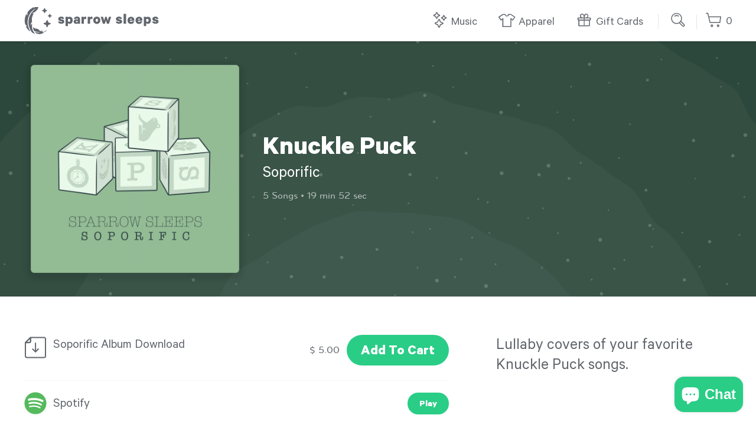

--- FILE ---
content_type: text/html; charset=utf-8
request_url: https://sparrowsleeps.com/products/soporific
body_size: 19095
content:
<!doctype html>
<!--[if IE 9]> <html class="ie9 no-js supports-no-cookies" lang="en"> <![endif]-->
<!--[if (gt IE 9)|!(IE)]><!--> <html class="no-js supports-no-cookies" lang="en"> <!--<![endif]-->
<head>
  <meta charset="utf-8">
  <meta http-equiv="X-UA-Compatible" content="IE=edge">
  <meta name="viewport" content="width=device-width,initial-scale=1">
  <meta name="theme-color" content="#000">
  <link rel="canonical" href="https://sparrowsleeps.com/products/soporific">
  <link rel="shortcut icon" href="//sparrowsleeps.com/cdn/shop/t/10/assets/favicon.png?v=151415372961609813401646335049" type="image/png">
  
  <title>
    Knuckle Puck Lullabies - Soporific
    
    
    
      &ndash; Sparrow Sleeps
    
  </title>
  
  <meta property="og:type" content="product" />
  <meta property="og:title" content="Knuckle Puck Lullabies - Soporific &ndash; Sparrow Sleeps" />
  
    <meta property="og:image" content="http://sparrowsleeps.com/cdn/shop/files/Soporific-FacebookPostThumbnail.png?v=1642695956" />
    <meta property="og:image:secure_url" content="https://sparrowsleeps.com/cdn/shop/files/Soporific-FacebookPostThumbnail.png?v=1642695956" />
  
  <meta property="og:price:amount" content="1.00" />
  <meta property="og:price:currency" content="USD" />


  <meta property="og:description" content="Lullaby covers of your favorite Knuckle Puck songs." />

<meta property="og:url" content="https://sparrowsleeps.com/products/soporific" />
<meta property="og:site_name" content="Sparrow Sleeps" /><meta name="twitter:card" content="summary_large_image">
<meta name="twitter:site" content="@sparrowsleeps">
<meta name="twitter:creator" content="@sparrowsleeps">

  <meta name="twitter:title" content="Knuckle Puck - Soporific">
  <meta name="twitter:description" content="Lullaby covers of your favorite Knuckle Puck songs.">
  
    <meta name="twitter:image" content="https://sparrowsleeps.com/cdn/shop/files/Soporific-FacebookPostThumbnail.png?v=1642695956">
  


  
    <meta name="description" content="Lullaby covers of your favorite Knuckle Puck songs.">
  

  <link href="//sparrowsleeps.com/cdn/shop/t/10/assets/bootstrap-grid.css?v=106945459063708349811647276763" rel="stylesheet" type="text/css" media="all" />
  <link href="//sparrowsleeps.com/cdn/shop/t/10/assets/theme.scss.css?v=60872076370605720031696439480" rel="stylesheet" type="text/css" media="all" />

  <script>
    document.documentElement.className = document.documentElement.className.replace('no-js', 'js');

    window.theme = {
      strings: {
        addToCart: "Add to Cart",
        soldOut: "Sold Out",
        unavailable: "Unavailable"
      },
      moneyFormat: "$ {{amount}}"
    };
  </script>

  

  <!--[if (gt IE 9)|!(IE)]><!--><script src="//sparrowsleeps.com/cdn/shop/t/10/assets/vendor.js?v=63465572612629405661646335063" defer="defer"></script><!--<![endif]-->
  <!--[if lt IE 9]><script src="//sparrowsleeps.com/cdn/shop/t/10/assets/vendor.js?v=63465572612629405661646335063"></script><![endif]-->

  <!--[if (gt IE 9)|!(IE)]><!--><script src="//sparrowsleeps.com/cdn/shop/t/10/assets/theme.js?v=105125833324768651711681861406" defer="defer"></script><!--<![endif]-->
  <!--[if lt IE 9]><script src="//sparrowsleeps.com/cdn/shop/t/10/assets/theme.js?v=105125833324768651711681861406"></script><![endif]-->

  <script>window.performance && window.performance.mark && window.performance.mark('shopify.content_for_header.start');</script><meta name="google-site-verification" content="QuLD-tnRfh31ySfElDUMDMmCqQ5NeA9rvv66w-dKZY4">
<meta name="google-site-verification" content="PjWey2zwYZE9ShRoaK4s8MVt1HudGlveGjSr1O2AblY">
<meta name="facebook-domain-verification" content="w2wrf38yz66yh0vreicj005yjunchy">
<meta id="shopify-digital-wallet" name="shopify-digital-wallet" content="/7537937/digital_wallets/dialog">
<meta name="shopify-checkout-api-token" content="43cbbf0ccdc1bc14ea999d21345f878a">
<meta id="in-context-paypal-metadata" data-shop-id="7537937" data-venmo-supported="false" data-environment="production" data-locale="en_US" data-paypal-v4="true" data-currency="USD">
<link rel="alternate" type="application/json+oembed" href="https://sparrowsleeps.com/products/soporific.oembed">
<script async="async" src="/checkouts/internal/preloads.js?locale=en-US"></script>
<link rel="preconnect" href="https://shop.app" crossorigin="anonymous">
<script async="async" src="https://shop.app/checkouts/internal/preloads.js?locale=en-US&shop_id=7537937" crossorigin="anonymous"></script>
<script id="shopify-features" type="application/json">{"accessToken":"43cbbf0ccdc1bc14ea999d21345f878a","betas":["rich-media-storefront-analytics"],"domain":"sparrowsleeps.com","predictiveSearch":true,"shopId":7537937,"locale":"en"}</script>
<script>var Shopify = Shopify || {};
Shopify.shop = "sparrow-sleeps.myshopify.com";
Shopify.locale = "en";
Shopify.currency = {"active":"USD","rate":"1.0"};
Shopify.country = "US";
Shopify.theme = {"name":"Sparrow Sleeps v3.0","id":120661246036,"schema_name":"Slate","schema_version":"0.11.0","theme_store_id":null,"role":"main"};
Shopify.theme.handle = "null";
Shopify.theme.style = {"id":null,"handle":null};
Shopify.cdnHost = "sparrowsleeps.com/cdn";
Shopify.routes = Shopify.routes || {};
Shopify.routes.root = "/";</script>
<script type="module">!function(o){(o.Shopify=o.Shopify||{}).modules=!0}(window);</script>
<script>!function(o){function n(){var o=[];function n(){o.push(Array.prototype.slice.apply(arguments))}return n.q=o,n}var t=o.Shopify=o.Shopify||{};t.loadFeatures=n(),t.autoloadFeatures=n()}(window);</script>
<script>
  window.ShopifyPay = window.ShopifyPay || {};
  window.ShopifyPay.apiHost = "shop.app\/pay";
  window.ShopifyPay.redirectState = null;
</script>
<script id="shop-js-analytics" type="application/json">{"pageType":"product"}</script>
<script defer="defer" async type="module" src="//sparrowsleeps.com/cdn/shopifycloud/shop-js/modules/v2/client.init-shop-cart-sync_BT-GjEfc.en.esm.js"></script>
<script defer="defer" async type="module" src="//sparrowsleeps.com/cdn/shopifycloud/shop-js/modules/v2/chunk.common_D58fp_Oc.esm.js"></script>
<script defer="defer" async type="module" src="//sparrowsleeps.com/cdn/shopifycloud/shop-js/modules/v2/chunk.modal_xMitdFEc.esm.js"></script>
<script type="module">
  await import("//sparrowsleeps.com/cdn/shopifycloud/shop-js/modules/v2/client.init-shop-cart-sync_BT-GjEfc.en.esm.js");
await import("//sparrowsleeps.com/cdn/shopifycloud/shop-js/modules/v2/chunk.common_D58fp_Oc.esm.js");
await import("//sparrowsleeps.com/cdn/shopifycloud/shop-js/modules/v2/chunk.modal_xMitdFEc.esm.js");

  window.Shopify.SignInWithShop?.initShopCartSync?.({"fedCMEnabled":true,"windoidEnabled":true});

</script>
<script>
  window.Shopify = window.Shopify || {};
  if (!window.Shopify.featureAssets) window.Shopify.featureAssets = {};
  window.Shopify.featureAssets['shop-js'] = {"shop-cart-sync":["modules/v2/client.shop-cart-sync_DZOKe7Ll.en.esm.js","modules/v2/chunk.common_D58fp_Oc.esm.js","modules/v2/chunk.modal_xMitdFEc.esm.js"],"init-fed-cm":["modules/v2/client.init-fed-cm_B6oLuCjv.en.esm.js","modules/v2/chunk.common_D58fp_Oc.esm.js","modules/v2/chunk.modal_xMitdFEc.esm.js"],"shop-cash-offers":["modules/v2/client.shop-cash-offers_D2sdYoxE.en.esm.js","modules/v2/chunk.common_D58fp_Oc.esm.js","modules/v2/chunk.modal_xMitdFEc.esm.js"],"shop-login-button":["modules/v2/client.shop-login-button_QeVjl5Y3.en.esm.js","modules/v2/chunk.common_D58fp_Oc.esm.js","modules/v2/chunk.modal_xMitdFEc.esm.js"],"pay-button":["modules/v2/client.pay-button_DXTOsIq6.en.esm.js","modules/v2/chunk.common_D58fp_Oc.esm.js","modules/v2/chunk.modal_xMitdFEc.esm.js"],"shop-button":["modules/v2/client.shop-button_DQZHx9pm.en.esm.js","modules/v2/chunk.common_D58fp_Oc.esm.js","modules/v2/chunk.modal_xMitdFEc.esm.js"],"avatar":["modules/v2/client.avatar_BTnouDA3.en.esm.js"],"init-windoid":["modules/v2/client.init-windoid_CR1B-cfM.en.esm.js","modules/v2/chunk.common_D58fp_Oc.esm.js","modules/v2/chunk.modal_xMitdFEc.esm.js"],"init-shop-for-new-customer-accounts":["modules/v2/client.init-shop-for-new-customer-accounts_C_vY_xzh.en.esm.js","modules/v2/client.shop-login-button_QeVjl5Y3.en.esm.js","modules/v2/chunk.common_D58fp_Oc.esm.js","modules/v2/chunk.modal_xMitdFEc.esm.js"],"init-shop-email-lookup-coordinator":["modules/v2/client.init-shop-email-lookup-coordinator_BI7n9ZSv.en.esm.js","modules/v2/chunk.common_D58fp_Oc.esm.js","modules/v2/chunk.modal_xMitdFEc.esm.js"],"init-shop-cart-sync":["modules/v2/client.init-shop-cart-sync_BT-GjEfc.en.esm.js","modules/v2/chunk.common_D58fp_Oc.esm.js","modules/v2/chunk.modal_xMitdFEc.esm.js"],"shop-toast-manager":["modules/v2/client.shop-toast-manager_DiYdP3xc.en.esm.js","modules/v2/chunk.common_D58fp_Oc.esm.js","modules/v2/chunk.modal_xMitdFEc.esm.js"],"init-customer-accounts":["modules/v2/client.init-customer-accounts_D9ZNqS-Q.en.esm.js","modules/v2/client.shop-login-button_QeVjl5Y3.en.esm.js","modules/v2/chunk.common_D58fp_Oc.esm.js","modules/v2/chunk.modal_xMitdFEc.esm.js"],"init-customer-accounts-sign-up":["modules/v2/client.init-customer-accounts-sign-up_iGw4briv.en.esm.js","modules/v2/client.shop-login-button_QeVjl5Y3.en.esm.js","modules/v2/chunk.common_D58fp_Oc.esm.js","modules/v2/chunk.modal_xMitdFEc.esm.js"],"shop-follow-button":["modules/v2/client.shop-follow-button_CqMgW2wH.en.esm.js","modules/v2/chunk.common_D58fp_Oc.esm.js","modules/v2/chunk.modal_xMitdFEc.esm.js"],"checkout-modal":["modules/v2/client.checkout-modal_xHeaAweL.en.esm.js","modules/v2/chunk.common_D58fp_Oc.esm.js","modules/v2/chunk.modal_xMitdFEc.esm.js"],"shop-login":["modules/v2/client.shop-login_D91U-Q7h.en.esm.js","modules/v2/chunk.common_D58fp_Oc.esm.js","modules/v2/chunk.modal_xMitdFEc.esm.js"],"lead-capture":["modules/v2/client.lead-capture_BJmE1dJe.en.esm.js","modules/v2/chunk.common_D58fp_Oc.esm.js","modules/v2/chunk.modal_xMitdFEc.esm.js"],"payment-terms":["modules/v2/client.payment-terms_Ci9AEqFq.en.esm.js","modules/v2/chunk.common_D58fp_Oc.esm.js","modules/v2/chunk.modal_xMitdFEc.esm.js"]};
</script>
<script>(function() {
  var isLoaded = false;
  function asyncLoad() {
    if (isLoaded) return;
    isLoaded = true;
    var urls = ["https:\/\/chimpstatic.com\/mcjs-connected\/js\/users\/089f78c357eb5ec8cff126b07\/d04082e9525eac445234eba04.js?shop=sparrow-sleeps.myshopify.com","https:\/\/shopify-widget.route.com\/shopify.widget.js?shop=sparrow-sleeps.myshopify.com"];
    for (var i = 0; i < urls.length; i++) {
      var s = document.createElement('script');
      s.type = 'text/javascript';
      s.async = true;
      s.src = urls[i];
      var x = document.getElementsByTagName('script')[0];
      x.parentNode.insertBefore(s, x);
    }
  };
  if(window.attachEvent) {
    window.attachEvent('onload', asyncLoad);
  } else {
    window.addEventListener('load', asyncLoad, false);
  }
})();</script>
<script id="__st">var __st={"a":7537937,"offset":-18000,"reqid":"e7d47f74-3d5e-433d-885d-d8c993515983-1769406734","pageurl":"sparrowsleeps.com\/products\/soporific","u":"dae4101fcc90","p":"product","rtyp":"product","rid":10224545098};</script>
<script>window.ShopifyPaypalV4VisibilityTracking = true;</script>
<script id="captcha-bootstrap">!function(){'use strict';const t='contact',e='account',n='new_comment',o=[[t,t],['blogs',n],['comments',n],[t,'customer']],c=[[e,'customer_login'],[e,'guest_login'],[e,'recover_customer_password'],[e,'create_customer']],r=t=>t.map((([t,e])=>`form[action*='/${t}']:not([data-nocaptcha='true']) input[name='form_type'][value='${e}']`)).join(','),a=t=>()=>t?[...document.querySelectorAll(t)].map((t=>t.form)):[];function s(){const t=[...o],e=r(t);return a(e)}const i='password',u='form_key',d=['recaptcha-v3-token','g-recaptcha-response','h-captcha-response',i],f=()=>{try{return window.sessionStorage}catch{return}},m='__shopify_v',_=t=>t.elements[u];function p(t,e,n=!1){try{const o=window.sessionStorage,c=JSON.parse(o.getItem(e)),{data:r}=function(t){const{data:e,action:n}=t;return t[m]||n?{data:e,action:n}:{data:t,action:n}}(c);for(const[e,n]of Object.entries(r))t.elements[e]&&(t.elements[e].value=n);n&&o.removeItem(e)}catch(o){console.error('form repopulation failed',{error:o})}}const l='form_type',E='cptcha';function T(t){t.dataset[E]=!0}const w=window,h=w.document,L='Shopify',v='ce_forms',y='captcha';let A=!1;((t,e)=>{const n=(g='f06e6c50-85a8-45c8-87d0-21a2b65856fe',I='https://cdn.shopify.com/shopifycloud/storefront-forms-hcaptcha/ce_storefront_forms_captcha_hcaptcha.v1.5.2.iife.js',D={infoText:'Protected by hCaptcha',privacyText:'Privacy',termsText:'Terms'},(t,e,n)=>{const o=w[L][v],c=o.bindForm;if(c)return c(t,g,e,D).then(n);var r;o.q.push([[t,g,e,D],n]),r=I,A||(h.body.append(Object.assign(h.createElement('script'),{id:'captcha-provider',async:!0,src:r})),A=!0)});var g,I,D;w[L]=w[L]||{},w[L][v]=w[L][v]||{},w[L][v].q=[],w[L][y]=w[L][y]||{},w[L][y].protect=function(t,e){n(t,void 0,e),T(t)},Object.freeze(w[L][y]),function(t,e,n,w,h,L){const[v,y,A,g]=function(t,e,n){const i=e?o:[],u=t?c:[],d=[...i,...u],f=r(d),m=r(i),_=r(d.filter((([t,e])=>n.includes(e))));return[a(f),a(m),a(_),s()]}(w,h,L),I=t=>{const e=t.target;return e instanceof HTMLFormElement?e:e&&e.form},D=t=>v().includes(t);t.addEventListener('submit',(t=>{const e=I(t);if(!e)return;const n=D(e)&&!e.dataset.hcaptchaBound&&!e.dataset.recaptchaBound,o=_(e),c=g().includes(e)&&(!o||!o.value);(n||c)&&t.preventDefault(),c&&!n&&(function(t){try{if(!f())return;!function(t){const e=f();if(!e)return;const n=_(t);if(!n)return;const o=n.value;o&&e.removeItem(o)}(t);const e=Array.from(Array(32),(()=>Math.random().toString(36)[2])).join('');!function(t,e){_(t)||t.append(Object.assign(document.createElement('input'),{type:'hidden',name:u})),t.elements[u].value=e}(t,e),function(t,e){const n=f();if(!n)return;const o=[...t.querySelectorAll(`input[type='${i}']`)].map((({name:t})=>t)),c=[...d,...o],r={};for(const[a,s]of new FormData(t).entries())c.includes(a)||(r[a]=s);n.setItem(e,JSON.stringify({[m]:1,action:t.action,data:r}))}(t,e)}catch(e){console.error('failed to persist form',e)}}(e),e.submit())}));const S=(t,e)=>{t&&!t.dataset[E]&&(n(t,e.some((e=>e===t))),T(t))};for(const o of['focusin','change'])t.addEventListener(o,(t=>{const e=I(t);D(e)&&S(e,y())}));const B=e.get('form_key'),M=e.get(l),P=B&&M;t.addEventListener('DOMContentLoaded',(()=>{const t=y();if(P)for(const e of t)e.elements[l].value===M&&p(e,B);[...new Set([...A(),...v().filter((t=>'true'===t.dataset.shopifyCaptcha))])].forEach((e=>S(e,t)))}))}(h,new URLSearchParams(w.location.search),n,t,e,['guest_login'])})(!0,!0)}();</script>
<script integrity="sha256-4kQ18oKyAcykRKYeNunJcIwy7WH5gtpwJnB7kiuLZ1E=" data-source-attribution="shopify.loadfeatures" defer="defer" src="//sparrowsleeps.com/cdn/shopifycloud/storefront/assets/storefront/load_feature-a0a9edcb.js" crossorigin="anonymous"></script>
<script crossorigin="anonymous" defer="defer" src="//sparrowsleeps.com/cdn/shopifycloud/storefront/assets/shopify_pay/storefront-65b4c6d7.js?v=20250812"></script>
<script data-source-attribution="shopify.dynamic_checkout.dynamic.init">var Shopify=Shopify||{};Shopify.PaymentButton=Shopify.PaymentButton||{isStorefrontPortableWallets:!0,init:function(){window.Shopify.PaymentButton.init=function(){};var t=document.createElement("script");t.src="https://sparrowsleeps.com/cdn/shopifycloud/portable-wallets/latest/portable-wallets.en.js",t.type="module",document.head.appendChild(t)}};
</script>
<script data-source-attribution="shopify.dynamic_checkout.buyer_consent">
  function portableWalletsHideBuyerConsent(e){var t=document.getElementById("shopify-buyer-consent"),n=document.getElementById("shopify-subscription-policy-button");t&&n&&(t.classList.add("hidden"),t.setAttribute("aria-hidden","true"),n.removeEventListener("click",e))}function portableWalletsShowBuyerConsent(e){var t=document.getElementById("shopify-buyer-consent"),n=document.getElementById("shopify-subscription-policy-button");t&&n&&(t.classList.remove("hidden"),t.removeAttribute("aria-hidden"),n.addEventListener("click",e))}window.Shopify?.PaymentButton&&(window.Shopify.PaymentButton.hideBuyerConsent=portableWalletsHideBuyerConsent,window.Shopify.PaymentButton.showBuyerConsent=portableWalletsShowBuyerConsent);
</script>
<script data-source-attribution="shopify.dynamic_checkout.cart.bootstrap">document.addEventListener("DOMContentLoaded",(function(){function t(){return document.querySelector("shopify-accelerated-checkout-cart, shopify-accelerated-checkout")}if(t())Shopify.PaymentButton.init();else{new MutationObserver((function(e,n){t()&&(Shopify.PaymentButton.init(),n.disconnect())})).observe(document.body,{childList:!0,subtree:!0})}}));
</script>
<link id="shopify-accelerated-checkout-styles" rel="stylesheet" media="screen" href="https://sparrowsleeps.com/cdn/shopifycloud/portable-wallets/latest/accelerated-checkout-backwards-compat.css" crossorigin="anonymous">
<style id="shopify-accelerated-checkout-cart">
        #shopify-buyer-consent {
  margin-top: 1em;
  display: inline-block;
  width: 100%;
}

#shopify-buyer-consent.hidden {
  display: none;
}

#shopify-subscription-policy-button {
  background: none;
  border: none;
  padding: 0;
  text-decoration: underline;
  font-size: inherit;
  cursor: pointer;
}

#shopify-subscription-policy-button::before {
  box-shadow: none;
}

      </style>

<script>window.performance && window.performance.mark && window.performance.mark('shopify.content_for_header.end');</script>

    <!-- Google Tag Manager -->
    <script>(function(w,d,s,l,i){w[l]=w[l]||[];w[l].push({'gtm.start':
      new Date().getTime(),event:'gtm.js'});var f=d.getElementsByTagName(s)[0],
      j=d.createElement(s),dl=l!='dataLayer'?'&l='+l:'';j.async=true;j.src=
      'https://www.googletagmanager.com/gtm.js?id='+i+dl;f.parentNode.insertBefore(j,f);
      })(window,document,'script','dataLayer','GTM-PK7FNDC');</script>
    <!-- End Google Tag Manager -->
<script src="https://cdn.shopify.com/extensions/e8878072-2f6b-4e89-8082-94b04320908d/inbox-1254/assets/inbox-chat-loader.js" type="text/javascript" defer="defer"></script>
<link href="https://monorail-edge.shopifysvc.com" rel="dns-prefetch">
<script>(function(){if ("sendBeacon" in navigator && "performance" in window) {try {var session_token_from_headers = performance.getEntriesByType('navigation')[0].serverTiming.find(x => x.name == '_s').description;} catch {var session_token_from_headers = undefined;}var session_cookie_matches = document.cookie.match(/_shopify_s=([^;]*)/);var session_token_from_cookie = session_cookie_matches && session_cookie_matches.length === 2 ? session_cookie_matches[1] : "";var session_token = session_token_from_headers || session_token_from_cookie || "";function handle_abandonment_event(e) {var entries = performance.getEntries().filter(function(entry) {return /monorail-edge.shopifysvc.com/.test(entry.name);});if (!window.abandonment_tracked && entries.length === 0) {window.abandonment_tracked = true;var currentMs = Date.now();var navigation_start = performance.timing.navigationStart;var payload = {shop_id: 7537937,url: window.location.href,navigation_start,duration: currentMs - navigation_start,session_token,page_type: "product"};window.navigator.sendBeacon("https://monorail-edge.shopifysvc.com/v1/produce", JSON.stringify({schema_id: "online_store_buyer_site_abandonment/1.1",payload: payload,metadata: {event_created_at_ms: currentMs,event_sent_at_ms: currentMs}}));}}window.addEventListener('pagehide', handle_abandonment_event);}}());</script>
<script id="web-pixels-manager-setup">(function e(e,d,r,n,o){if(void 0===o&&(o={}),!Boolean(null===(a=null===(i=window.Shopify)||void 0===i?void 0:i.analytics)||void 0===a?void 0:a.replayQueue)){var i,a;window.Shopify=window.Shopify||{};var t=window.Shopify;t.analytics=t.analytics||{};var s=t.analytics;s.replayQueue=[],s.publish=function(e,d,r){return s.replayQueue.push([e,d,r]),!0};try{self.performance.mark("wpm:start")}catch(e){}var l=function(){var e={modern:/Edge?\/(1{2}[4-9]|1[2-9]\d|[2-9]\d{2}|\d{4,})\.\d+(\.\d+|)|Firefox\/(1{2}[4-9]|1[2-9]\d|[2-9]\d{2}|\d{4,})\.\d+(\.\d+|)|Chrom(ium|e)\/(9{2}|\d{3,})\.\d+(\.\d+|)|(Maci|X1{2}).+ Version\/(15\.\d+|(1[6-9]|[2-9]\d|\d{3,})\.\d+)([,.]\d+|)( \(\w+\)|)( Mobile\/\w+|) Safari\/|Chrome.+OPR\/(9{2}|\d{3,})\.\d+\.\d+|(CPU[ +]OS|iPhone[ +]OS|CPU[ +]iPhone|CPU IPhone OS|CPU iPad OS)[ +]+(15[._]\d+|(1[6-9]|[2-9]\d|\d{3,})[._]\d+)([._]\d+|)|Android:?[ /-](13[3-9]|1[4-9]\d|[2-9]\d{2}|\d{4,})(\.\d+|)(\.\d+|)|Android.+Firefox\/(13[5-9]|1[4-9]\d|[2-9]\d{2}|\d{4,})\.\d+(\.\d+|)|Android.+Chrom(ium|e)\/(13[3-9]|1[4-9]\d|[2-9]\d{2}|\d{4,})\.\d+(\.\d+|)|SamsungBrowser\/([2-9]\d|\d{3,})\.\d+/,legacy:/Edge?\/(1[6-9]|[2-9]\d|\d{3,})\.\d+(\.\d+|)|Firefox\/(5[4-9]|[6-9]\d|\d{3,})\.\d+(\.\d+|)|Chrom(ium|e)\/(5[1-9]|[6-9]\d|\d{3,})\.\d+(\.\d+|)([\d.]+$|.*Safari\/(?![\d.]+ Edge\/[\d.]+$))|(Maci|X1{2}).+ Version\/(10\.\d+|(1[1-9]|[2-9]\d|\d{3,})\.\d+)([,.]\d+|)( \(\w+\)|)( Mobile\/\w+|) Safari\/|Chrome.+OPR\/(3[89]|[4-9]\d|\d{3,})\.\d+\.\d+|(CPU[ +]OS|iPhone[ +]OS|CPU[ +]iPhone|CPU IPhone OS|CPU iPad OS)[ +]+(10[._]\d+|(1[1-9]|[2-9]\d|\d{3,})[._]\d+)([._]\d+|)|Android:?[ /-](13[3-9]|1[4-9]\d|[2-9]\d{2}|\d{4,})(\.\d+|)(\.\d+|)|Mobile Safari.+OPR\/([89]\d|\d{3,})\.\d+\.\d+|Android.+Firefox\/(13[5-9]|1[4-9]\d|[2-9]\d{2}|\d{4,})\.\d+(\.\d+|)|Android.+Chrom(ium|e)\/(13[3-9]|1[4-9]\d|[2-9]\d{2}|\d{4,})\.\d+(\.\d+|)|Android.+(UC? ?Browser|UCWEB|U3)[ /]?(15\.([5-9]|\d{2,})|(1[6-9]|[2-9]\d|\d{3,})\.\d+)\.\d+|SamsungBrowser\/(5\.\d+|([6-9]|\d{2,})\.\d+)|Android.+MQ{2}Browser\/(14(\.(9|\d{2,})|)|(1[5-9]|[2-9]\d|\d{3,})(\.\d+|))(\.\d+|)|K[Aa][Ii]OS\/(3\.\d+|([4-9]|\d{2,})\.\d+)(\.\d+|)/},d=e.modern,r=e.legacy,n=navigator.userAgent;return n.match(d)?"modern":n.match(r)?"legacy":"unknown"}(),u="modern"===l?"modern":"legacy",c=(null!=n?n:{modern:"",legacy:""})[u],f=function(e){return[e.baseUrl,"/wpm","/b",e.hashVersion,"modern"===e.buildTarget?"m":"l",".js"].join("")}({baseUrl:d,hashVersion:r,buildTarget:u}),m=function(e){var d=e.version,r=e.bundleTarget,n=e.surface,o=e.pageUrl,i=e.monorailEndpoint;return{emit:function(e){var a=e.status,t=e.errorMsg,s=(new Date).getTime(),l=JSON.stringify({metadata:{event_sent_at_ms:s},events:[{schema_id:"web_pixels_manager_load/3.1",payload:{version:d,bundle_target:r,page_url:o,status:a,surface:n,error_msg:t},metadata:{event_created_at_ms:s}}]});if(!i)return console&&console.warn&&console.warn("[Web Pixels Manager] No Monorail endpoint provided, skipping logging."),!1;try{return self.navigator.sendBeacon.bind(self.navigator)(i,l)}catch(e){}var u=new XMLHttpRequest;try{return u.open("POST",i,!0),u.setRequestHeader("Content-Type","text/plain"),u.send(l),!0}catch(e){return console&&console.warn&&console.warn("[Web Pixels Manager] Got an unhandled error while logging to Monorail."),!1}}}}({version:r,bundleTarget:l,surface:e.surface,pageUrl:self.location.href,monorailEndpoint:e.monorailEndpoint});try{o.browserTarget=l,function(e){var d=e.src,r=e.async,n=void 0===r||r,o=e.onload,i=e.onerror,a=e.sri,t=e.scriptDataAttributes,s=void 0===t?{}:t,l=document.createElement("script"),u=document.querySelector("head"),c=document.querySelector("body");if(l.async=n,l.src=d,a&&(l.integrity=a,l.crossOrigin="anonymous"),s)for(var f in s)if(Object.prototype.hasOwnProperty.call(s,f))try{l.dataset[f]=s[f]}catch(e){}if(o&&l.addEventListener("load",o),i&&l.addEventListener("error",i),u)u.appendChild(l);else{if(!c)throw new Error("Did not find a head or body element to append the script");c.appendChild(l)}}({src:f,async:!0,onload:function(){if(!function(){var e,d;return Boolean(null===(d=null===(e=window.Shopify)||void 0===e?void 0:e.analytics)||void 0===d?void 0:d.initialized)}()){var d=window.webPixelsManager.init(e)||void 0;if(d){var r=window.Shopify.analytics;r.replayQueue.forEach((function(e){var r=e[0],n=e[1],o=e[2];d.publishCustomEvent(r,n,o)})),r.replayQueue=[],r.publish=d.publishCustomEvent,r.visitor=d.visitor,r.initialized=!0}}},onerror:function(){return m.emit({status:"failed",errorMsg:"".concat(f," has failed to load")})},sri:function(e){var d=/^sha384-[A-Za-z0-9+/=]+$/;return"string"==typeof e&&d.test(e)}(c)?c:"",scriptDataAttributes:o}),m.emit({status:"loading"})}catch(e){m.emit({status:"failed",errorMsg:(null==e?void 0:e.message)||"Unknown error"})}}})({shopId: 7537937,storefrontBaseUrl: "https://sparrowsleeps.com",extensionsBaseUrl: "https://extensions.shopifycdn.com/cdn/shopifycloud/web-pixels-manager",monorailEndpoint: "https://monorail-edge.shopifysvc.com/unstable/produce_batch",surface: "storefront-renderer",enabledBetaFlags: ["2dca8a86"],webPixelsConfigList: [{"id":"747634985","configuration":"{\"config\":\"{\\\"pixel_id\\\":\\\"G-R44FKFCEQ7\\\",\\\"target_country\\\":\\\"US\\\",\\\"gtag_events\\\":[{\\\"type\\\":\\\"begin_checkout\\\",\\\"action_label\\\":\\\"G-R44FKFCEQ7\\\"},{\\\"type\\\":\\\"search\\\",\\\"action_label\\\":\\\"G-R44FKFCEQ7\\\"},{\\\"type\\\":\\\"view_item\\\",\\\"action_label\\\":[\\\"G-R44FKFCEQ7\\\",\\\"MC-YWQM1TG0BZ\\\"]},{\\\"type\\\":\\\"purchase\\\",\\\"action_label\\\":[\\\"G-R44FKFCEQ7\\\",\\\"MC-YWQM1TG0BZ\\\"]},{\\\"type\\\":\\\"page_view\\\",\\\"action_label\\\":[\\\"G-R44FKFCEQ7\\\",\\\"MC-YWQM1TG0BZ\\\"]},{\\\"type\\\":\\\"add_payment_info\\\",\\\"action_label\\\":\\\"G-R44FKFCEQ7\\\"},{\\\"type\\\":\\\"add_to_cart\\\",\\\"action_label\\\":\\\"G-R44FKFCEQ7\\\"}],\\\"enable_monitoring_mode\\\":false}\"}","eventPayloadVersion":"v1","runtimeContext":"OPEN","scriptVersion":"b2a88bafab3e21179ed38636efcd8a93","type":"APP","apiClientId":1780363,"privacyPurposes":[],"dataSharingAdjustments":{"protectedCustomerApprovalScopes":["read_customer_address","read_customer_email","read_customer_name","read_customer_personal_data","read_customer_phone"]}},{"id":"368410921","configuration":"{\"pixel_id\":\"1468116530147622\",\"pixel_type\":\"facebook_pixel\",\"metaapp_system_user_token\":\"-\"}","eventPayloadVersion":"v1","runtimeContext":"OPEN","scriptVersion":"ca16bc87fe92b6042fbaa3acc2fbdaa6","type":"APP","apiClientId":2329312,"privacyPurposes":["ANALYTICS","MARKETING","SALE_OF_DATA"],"dataSharingAdjustments":{"protectedCustomerApprovalScopes":["read_customer_address","read_customer_email","read_customer_name","read_customer_personal_data","read_customer_phone"]}},{"id":"160563497","configuration":"{\"tagID\":\"2614236287493\"}","eventPayloadVersion":"v1","runtimeContext":"STRICT","scriptVersion":"18031546ee651571ed29edbe71a3550b","type":"APP","apiClientId":3009811,"privacyPurposes":["ANALYTICS","MARKETING","SALE_OF_DATA"],"dataSharingAdjustments":{"protectedCustomerApprovalScopes":["read_customer_address","read_customer_email","read_customer_name","read_customer_personal_data","read_customer_phone"]}},{"id":"shopify-app-pixel","configuration":"{}","eventPayloadVersion":"v1","runtimeContext":"STRICT","scriptVersion":"0450","apiClientId":"shopify-pixel","type":"APP","privacyPurposes":["ANALYTICS","MARKETING"]},{"id":"shopify-custom-pixel","eventPayloadVersion":"v1","runtimeContext":"LAX","scriptVersion":"0450","apiClientId":"shopify-pixel","type":"CUSTOM","privacyPurposes":["ANALYTICS","MARKETING"]}],isMerchantRequest: false,initData: {"shop":{"name":"Sparrow Sleeps","paymentSettings":{"currencyCode":"USD"},"myshopifyDomain":"sparrow-sleeps.myshopify.com","countryCode":"US","storefrontUrl":"https:\/\/sparrowsleeps.com"},"customer":null,"cart":null,"checkout":null,"productVariants":[{"price":{"amount":5.0,"currencyCode":"USD"},"product":{"title":"Knuckle Puck - Soporific","vendor":"Sparrow Sleeps","id":"10224545098","untranslatedTitle":"Knuckle Puck - Soporific","url":"\/products\/soporific","type":"Albums"},"id":"38671339210","image":{"src":"\/\/sparrowsleeps.com\/cdn\/shop\/products\/SS-Soporific-Cover-1600x1600.png?v=1488425538"},"sku":"","title":"Album Download \/ Soporific","untranslatedTitle":"Album Download \/ Soporific"},{"price":{"amount":1.0,"currencyCode":"USD"},"product":{"title":"Knuckle Puck - Soporific","vendor":"Sparrow Sleeps","id":"10224545098","untranslatedTitle":"Knuckle Puck - Soporific","url":"\/products\/soporific","type":"Albums"},"id":"38671499530","image":{"src":"\/\/sparrowsleeps.com\/cdn\/shop\/products\/SS-Soporific-Cover-1600x1600.png?v=1488425538"},"sku":"MUS-DOW-S-0317-SS-037-1","title":"Song Download \/ No Good","untranslatedTitle":"Song Download \/ No Good"},{"price":{"amount":1.0,"currencyCode":"USD"},"product":{"title":"Knuckle Puck - Soporific","vendor":"Sparrow Sleeps","id":"10224545098","untranslatedTitle":"Knuckle Puck - Soporific","url":"\/products\/soporific","type":"Albums"},"id":"38671518858","image":{"src":"\/\/sparrowsleeps.com\/cdn\/shop\/products\/SS-Soporific-Cover-1600x1600.png?v=1488425538"},"sku":"MUS-DOW-S-0317-SS-037-2","title":"Song Download \/ Disdain","untranslatedTitle":"Song Download \/ Disdain"},{"price":{"amount":1.0,"currencyCode":"USD"},"product":{"title":"Knuckle Puck - Soporific","vendor":"Sparrow Sleeps","id":"10224545098","untranslatedTitle":"Knuckle Puck - Soporific","url":"\/products\/soporific","type":"Albums"},"id":"38671571722","image":{"src":"\/\/sparrowsleeps.com\/cdn\/shop\/products\/SS-Soporific-Cover-1600x1600.png?v=1488425538"},"sku":"MUS-DOW-S-0317-SS-037-3","title":"Song Download \/ Pretense","untranslatedTitle":"Song Download \/ Pretense"},{"price":{"amount":1.0,"currencyCode":"USD"},"product":{"title":"Knuckle Puck - Soporific","vendor":"Sparrow Sleeps","id":"10224545098","untranslatedTitle":"Knuckle Puck - Soporific","url":"\/products\/soporific","type":"Albums"},"id":"38671612298","image":{"src":"\/\/sparrowsleeps.com\/cdn\/shop\/products\/SS-Soporific-Cover-1600x1600.png?v=1488425538"},"sku":"MUS-DOW-S-0317-SS-037-4","title":"Song Download \/ Ponder","untranslatedTitle":"Song Download \/ Ponder"},{"price":{"amount":1.0,"currencyCode":"USD"},"product":{"title":"Knuckle Puck - Soporific","vendor":"Sparrow Sleeps","id":"10224545098","untranslatedTitle":"Knuckle Puck - Soporific","url":"\/products\/soporific","type":"Albums"},"id":"38671676042","image":{"src":"\/\/sparrowsleeps.com\/cdn\/shop\/products\/SS-Soporific-Cover-1600x1600.png?v=1488425538"},"sku":"MUS-DOW-S-0317-SS-037-5","title":"Song Download \/ Evergreen","untranslatedTitle":"Song Download \/ Evergreen"}],"purchasingCompany":null},},"https://sparrowsleeps.com/cdn","fcfee988w5aeb613cpc8e4bc33m6693e112",{"modern":"","legacy":""},{"shopId":"7537937","storefrontBaseUrl":"https:\/\/sparrowsleeps.com","extensionBaseUrl":"https:\/\/extensions.shopifycdn.com\/cdn\/shopifycloud\/web-pixels-manager","surface":"storefront-renderer","enabledBetaFlags":"[\"2dca8a86\"]","isMerchantRequest":"false","hashVersion":"fcfee988w5aeb613cpc8e4bc33m6693e112","publish":"custom","events":"[[\"page_viewed\",{}],[\"product_viewed\",{\"productVariant\":{\"price\":{\"amount\":5.0,\"currencyCode\":\"USD\"},\"product\":{\"title\":\"Knuckle Puck - Soporific\",\"vendor\":\"Sparrow Sleeps\",\"id\":\"10224545098\",\"untranslatedTitle\":\"Knuckle Puck - Soporific\",\"url\":\"\/products\/soporific\",\"type\":\"Albums\"},\"id\":\"38671339210\",\"image\":{\"src\":\"\/\/sparrowsleeps.com\/cdn\/shop\/products\/SS-Soporific-Cover-1600x1600.png?v=1488425538\"},\"sku\":\"\",\"title\":\"Album Download \/ Soporific\",\"untranslatedTitle\":\"Album Download \/ Soporific\"}}]]"});</script><script>
  window.ShopifyAnalytics = window.ShopifyAnalytics || {};
  window.ShopifyAnalytics.meta = window.ShopifyAnalytics.meta || {};
  window.ShopifyAnalytics.meta.currency = 'USD';
  var meta = {"product":{"id":10224545098,"gid":"gid:\/\/shopify\/Product\/10224545098","vendor":"Sparrow Sleeps","type":"Albums","handle":"soporific","variants":[{"id":38671339210,"price":500,"name":"Knuckle Puck - Soporific - Album Download \/ Soporific","public_title":"Album Download \/ Soporific","sku":""},{"id":38671499530,"price":100,"name":"Knuckle Puck - Soporific - Song Download \/ No Good","public_title":"Song Download \/ No Good","sku":"MUS-DOW-S-0317-SS-037-1"},{"id":38671518858,"price":100,"name":"Knuckle Puck - Soporific - Song Download \/ Disdain","public_title":"Song Download \/ Disdain","sku":"MUS-DOW-S-0317-SS-037-2"},{"id":38671571722,"price":100,"name":"Knuckle Puck - Soporific - Song Download \/ Pretense","public_title":"Song Download \/ Pretense","sku":"MUS-DOW-S-0317-SS-037-3"},{"id":38671612298,"price":100,"name":"Knuckle Puck - Soporific - Song Download \/ Ponder","public_title":"Song Download \/ Ponder","sku":"MUS-DOW-S-0317-SS-037-4"},{"id":38671676042,"price":100,"name":"Knuckle Puck - Soporific - Song Download \/ Evergreen","public_title":"Song Download \/ Evergreen","sku":"MUS-DOW-S-0317-SS-037-5"}],"remote":false},"page":{"pageType":"product","resourceType":"product","resourceId":10224545098,"requestId":"e7d47f74-3d5e-433d-885d-d8c993515983-1769406734"}};
  for (var attr in meta) {
    window.ShopifyAnalytics.meta[attr] = meta[attr];
  }
</script>
<script class="analytics">
  (function () {
    var customDocumentWrite = function(content) {
      var jquery = null;

      if (window.jQuery) {
        jquery = window.jQuery;
      } else if (window.Checkout && window.Checkout.$) {
        jquery = window.Checkout.$;
      }

      if (jquery) {
        jquery('body').append(content);
      }
    };

    var hasLoggedConversion = function(token) {
      if (token) {
        return document.cookie.indexOf('loggedConversion=' + token) !== -1;
      }
      return false;
    }

    var setCookieIfConversion = function(token) {
      if (token) {
        var twoMonthsFromNow = new Date(Date.now());
        twoMonthsFromNow.setMonth(twoMonthsFromNow.getMonth() + 2);

        document.cookie = 'loggedConversion=' + token + '; expires=' + twoMonthsFromNow;
      }
    }

    var trekkie = window.ShopifyAnalytics.lib = window.trekkie = window.trekkie || [];
    if (trekkie.integrations) {
      return;
    }
    trekkie.methods = [
      'identify',
      'page',
      'ready',
      'track',
      'trackForm',
      'trackLink'
    ];
    trekkie.factory = function(method) {
      return function() {
        var args = Array.prototype.slice.call(arguments);
        args.unshift(method);
        trekkie.push(args);
        return trekkie;
      };
    };
    for (var i = 0; i < trekkie.methods.length; i++) {
      var key = trekkie.methods[i];
      trekkie[key] = trekkie.factory(key);
    }
    trekkie.load = function(config) {
      trekkie.config = config || {};
      trekkie.config.initialDocumentCookie = document.cookie;
      var first = document.getElementsByTagName('script')[0];
      var script = document.createElement('script');
      script.type = 'text/javascript';
      script.onerror = function(e) {
        var scriptFallback = document.createElement('script');
        scriptFallback.type = 'text/javascript';
        scriptFallback.onerror = function(error) {
                var Monorail = {
      produce: function produce(monorailDomain, schemaId, payload) {
        var currentMs = new Date().getTime();
        var event = {
          schema_id: schemaId,
          payload: payload,
          metadata: {
            event_created_at_ms: currentMs,
            event_sent_at_ms: currentMs
          }
        };
        return Monorail.sendRequest("https://" + monorailDomain + "/v1/produce", JSON.stringify(event));
      },
      sendRequest: function sendRequest(endpointUrl, payload) {
        // Try the sendBeacon API
        if (window && window.navigator && typeof window.navigator.sendBeacon === 'function' && typeof window.Blob === 'function' && !Monorail.isIos12()) {
          var blobData = new window.Blob([payload], {
            type: 'text/plain'
          });

          if (window.navigator.sendBeacon(endpointUrl, blobData)) {
            return true;
          } // sendBeacon was not successful

        } // XHR beacon

        var xhr = new XMLHttpRequest();

        try {
          xhr.open('POST', endpointUrl);
          xhr.setRequestHeader('Content-Type', 'text/plain');
          xhr.send(payload);
        } catch (e) {
          console.log(e);
        }

        return false;
      },
      isIos12: function isIos12() {
        return window.navigator.userAgent.lastIndexOf('iPhone; CPU iPhone OS 12_') !== -1 || window.navigator.userAgent.lastIndexOf('iPad; CPU OS 12_') !== -1;
      }
    };
    Monorail.produce('monorail-edge.shopifysvc.com',
      'trekkie_storefront_load_errors/1.1',
      {shop_id: 7537937,
      theme_id: 120661246036,
      app_name: "storefront",
      context_url: window.location.href,
      source_url: "//sparrowsleeps.com/cdn/s/trekkie.storefront.8d95595f799fbf7e1d32231b9a28fd43b70c67d3.min.js"});

        };
        scriptFallback.async = true;
        scriptFallback.src = '//sparrowsleeps.com/cdn/s/trekkie.storefront.8d95595f799fbf7e1d32231b9a28fd43b70c67d3.min.js';
        first.parentNode.insertBefore(scriptFallback, first);
      };
      script.async = true;
      script.src = '//sparrowsleeps.com/cdn/s/trekkie.storefront.8d95595f799fbf7e1d32231b9a28fd43b70c67d3.min.js';
      first.parentNode.insertBefore(script, first);
    };
    trekkie.load(
      {"Trekkie":{"appName":"storefront","development":false,"defaultAttributes":{"shopId":7537937,"isMerchantRequest":null,"themeId":120661246036,"themeCityHash":"13296361948006320942","contentLanguage":"en","currency":"USD","eventMetadataId":"3a68c1da-b565-40f2-861b-d098e3fcc398"},"isServerSideCookieWritingEnabled":true,"monorailRegion":"shop_domain","enabledBetaFlags":["65f19447"]},"Session Attribution":{},"S2S":{"facebookCapiEnabled":true,"source":"trekkie-storefront-renderer","apiClientId":580111}}
    );

    var loaded = false;
    trekkie.ready(function() {
      if (loaded) return;
      loaded = true;

      window.ShopifyAnalytics.lib = window.trekkie;

      var originalDocumentWrite = document.write;
      document.write = customDocumentWrite;
      try { window.ShopifyAnalytics.merchantGoogleAnalytics.call(this); } catch(error) {};
      document.write = originalDocumentWrite;

      window.ShopifyAnalytics.lib.page(null,{"pageType":"product","resourceType":"product","resourceId":10224545098,"requestId":"e7d47f74-3d5e-433d-885d-d8c993515983-1769406734","shopifyEmitted":true});

      var match = window.location.pathname.match(/checkouts\/(.+)\/(thank_you|post_purchase)/)
      var token = match? match[1]: undefined;
      if (!hasLoggedConversion(token)) {
        setCookieIfConversion(token);
        window.ShopifyAnalytics.lib.track("Viewed Product",{"currency":"USD","variantId":38671339210,"productId":10224545098,"productGid":"gid:\/\/shopify\/Product\/10224545098","name":"Knuckle Puck - Soporific - Album Download \/ Soporific","price":"5.00","sku":"","brand":"Sparrow Sleeps","variant":"Album Download \/ Soporific","category":"Albums","nonInteraction":true,"remote":false},undefined,undefined,{"shopifyEmitted":true});
      window.ShopifyAnalytics.lib.track("monorail:\/\/trekkie_storefront_viewed_product\/1.1",{"currency":"USD","variantId":38671339210,"productId":10224545098,"productGid":"gid:\/\/shopify\/Product\/10224545098","name":"Knuckle Puck - Soporific - Album Download \/ Soporific","price":"5.00","sku":"","brand":"Sparrow Sleeps","variant":"Album Download \/ Soporific","category":"Albums","nonInteraction":true,"remote":false,"referer":"https:\/\/sparrowsleeps.com\/products\/soporific"});
      }
    });


        var eventsListenerScript = document.createElement('script');
        eventsListenerScript.async = true;
        eventsListenerScript.src = "//sparrowsleeps.com/cdn/shopifycloud/storefront/assets/shop_events_listener-3da45d37.js";
        document.getElementsByTagName('head')[0].appendChild(eventsListenerScript);

})();</script>
<script
  defer
  src="https://sparrowsleeps.com/cdn/shopifycloud/perf-kit/shopify-perf-kit-3.0.4.min.js"
  data-application="storefront-renderer"
  data-shop-id="7537937"
  data-render-region="gcp-us-east1"
  data-page-type="product"
  data-theme-instance-id="120661246036"
  data-theme-name="Slate"
  data-theme-version="0.11.0"
  data-monorail-region="shop_domain"
  data-resource-timing-sampling-rate="10"
  data-shs="true"
  data-shs-beacon="true"
  data-shs-export-with-fetch="true"
  data-shs-logs-sample-rate="1"
  data-shs-beacon-endpoint="https://sparrowsleeps.com/api/collect"
></script>
</head>

<body id="knuckle-puck-lullabies-soporific" class="template-product navigation-closed cart-closed">
  <!-- Google Tag Manager (noscript) -->
  <noscript><iframe src="https://www.googletagmanager.com/ns.html?id=GTM-PK7FNDC"
  height="0" width="0" style="display:none;visibility:hidden"></iframe></noscript>
  <!-- End Google Tag Manager (noscript) -->

  <a class="in-page-link visually-hidden skip-link" href="#MainContent">Skip to content</a>

  <div id="shopify-section-header" class="shopify-section"><div id="mobile-navigation">
  <div class="mobile-navigation-content">
    <nav>
      <ul>
        <li>
          <a href="#" class="lullabies">Music</a>
          <ul>
            <div class="arrow-up"></div>
            <li><a href="https://sparrowsleeps.com/collections/all-music">All Music</a></li>
            <li><a href="https://sparrowsleeps.com/collections/lullaby">Lullabies</a></li>
            <li><a href="https://sparrowsleeps.com/collections/lofi">Lofi</a></li>
            <li><a href="https://sparrowsleeps.com/collections/white-noise">White Noise</a></li>
            <li><a href="https://sparrowsleeps.com/products/sparrow-and-friends-start-a-band">Kid's Music</a></li>
            <li><a href="https://sparrowsleeps.com/collections/vinyl-and-cds">Vinyl & CDs</a></li>
          </ul>
        </li>
        <li>
          <a href="#" class="apparel">Apparel</a>
          <ul>
            <div class="arrow-up"></div>
            <li><a href="https://sparrowsleeps.com/collections/all-apparel">All Apparel</a></li>
            <li><a href="https://sparrowsleeps.com/collections/infant-apparel">Infant</a></li>
            <li><a href="https://sparrowsleeps.com/collections/toddler-apparel">Toddler</a></li>
            <li><a href="https://sparrowsleeps.com/collections/adult-apparel">Adult</a></li>
            <li><a href="https://sparrowsleeps.com/collections/band-merchandise">Band Merchandise</a></li>
          </ul>
        </li>
        <li><a href="https://sparrowsleeps.com/products/gift-card" class="gift">Gift Cards</a></li>
        <li><a href="https://sparrowsleeps.com/search" class="search">Search</a></li>
      </ul>
      <div class="clear"></div>
    </nav>
  </div>
</div>
<div id="cart-overlay">
</div>

<header>
  <div class="btn-mobile-menu-toggle">
    <button class="hamburger hamburger--squeeze is-inactive" type="button">
      <span class="hamburger-box">
        <span class="hamburger-inner"></span>
      </span>
    </button>
  </div>

  <a href="/"><h1 class="logo"> Sparrow Sleeps</h1></a>
  <div class="header-cart">
    <a class="cart-itemcount">0</a>
    <div class="cart-items-wrapper">
      <div class="cart-items">
        <div class="arrow-up"></div>
        <div class="items-list-wrapper">

          <div data-cart-view="data-cart-view">

            <ul class="items-list">
              <li rv-each-item="cart.items">
                <a href="" class="product-link">
                  <div class="product-photo"><img rv-src="item.image | productImageSize 'small'"></div>
                  <div class="product-title">
                      <span rv-text="item.title"></span>
                      <ul rv-hide="item.propertyArray | empty">
                        <li rv-each-property="item.propertyArray < properties">
                          <small class="text-muted">{property.name}: {property.value}</small>
                        </li>
                      </ul>
                  </div>
                </a>
                <div class="price-and-quanity">
                  <div class="left">
                    <a href="#" rv-data-cart-update="index | plus 1" rv-data-cart-quantity="item.quantity | minus 1" class="btn btn-micro btn-outline-dark btn-qty">-</a>
                    <span rv-text="item.quantity"></span>
                    <a href="#" rv-data-cart-update="index | plus 1" rv-data-cart-quantity="item.quantity | plus 1" class="btn btn-micro btn-outline-dark btn-qty">+</a>
                    <span class="de-emphasize">&times; <span rv-html="item.price | money Currency.currentCurrency"></span></span>
                  </div>
                  <div rv-html="item.line_price | money Currency.currentCurrency" class="right line-total"></div>

                  <div class="clear"></div>
                </div>

              </li>
              <li rv-show="cart.item_count | lt 1" class="empty">
                <div class="empty-cart">Your cart is empty.</div>
              </li>
            </ul>
            <div class="fade-top"></div>
            <div class="fade-bottom"></div>

          </div>

        </div>

        <div class="cart-monetary-total-wrapper"><span class="de-emphasize">Total:</span> <span class="cart-monetary-total">$ 0.00</span></div>

        
            
                <div class="account-links-wrapper">
                  <a href="/account/login" class="link-login">
                    Log in
                  </a>

                  or

                  <a href="/account/register">
                    Create account
                  </a>
                </div>
            
        

          <!-- Route Code Edited 12/19/2023-->
          <div class="route-div" ></div>
        <style>
        route-protect-widget:not([payer='no_coverage']) .pw-container::after {
        content:"By declining package protection, Sparrow Sleeps is not responsible for lost, damaged, or stolen items.";
        white-space: pre-wrap;
        display: inline-block;
        text-align: center;
        font-size: 12px !important;
        }
        </style>
          <!-- End Route Code -->

        <div class="checkout-and-cart-links">
          <form action="/cart" method="post" novalidate>
            <input type="submit" name="checkout" class="btn btn-small btn-primary btn-checkout" value="Check Out">
          </form>
          <a href="/cart" class="btn btn-small btn-outline-dark btn-viewcart">View Cart</a>
        </div>
        <div class="clear"></div>
      </div>
    </div>
  </div>

  <div class="search-wrapper">
    <form action="/search" method="get" role="search" class="search-form">
      <input type="search"
           name="q"
           id="Search" placeholder="search" class="search-input" />
      <input type="submit" value="" class="search-submit">
      <input type="hidden" name="type" value="product" />
    </form>
  </div>

  <nav class="header-navigation">
    <ul>
      <li>
        <a href="#" class="lullabies">Music</a>
        <ul>
          <div class="arrow-up"></div>
          <li><a href="https://sparrowsleeps.com/collections/all-music">All Music</a></li>
          <li><a href="https://sparrowsleeps.com/collections/lullaby">Lullabies</a></li>
          <li><a href="https://sparrowsleeps.com/collections/lofi">Lofi</a></li>
          <li><a href="https://sparrowsleeps.com/collections/white-noise">White Noise</a></li>
          <li><a href="https://sparrowsleeps.com/products/sparrow-and-friends-start-a-band">Kid's Music</a></li>
          <li><a href="https://sparrowsleeps.com/collections/vinyl-and-cds">Vinyl & CDs</a></li>
        </ul>
      </li>
      <li>
        <a href="https://sparrowsleeps.com/collections/all-apparel" class="apparel">Apparel</a>
        <ul>
          <div class="arrow-up"></div>
          <li><a href="https://sparrowsleeps.com/collections/all-apparel">All Apparel</a></li>
          <li><a href="https://sparrowsleeps.com/collections/infant-apparel">Infant</a></li>
          <li><a href="https://sparrowsleeps.com/collections/toddler-apparel">Toddler</a></li>
          <li><a href="https://sparrowsleeps.com/collections/adult-apparel">Adult</a></li>
          <li><a href="https://sparrowsleeps.com/collections/band-merchandise">Band Merchandise</a></li>
        </ul>
      </li>
      <li><a href="https://sparrowsleeps.com/products/gift-card" class="gift">Gift Cards</a></li>
    </ul>
  </nav>

</header>
</div>

  <main role="main" id="MainContent">
    <div id="shopify-section-product-music" class="shopify-section"><div data-section-id="product-music" data-section-type="product" data-enable-history-state="true" itemscope itemtype="http://schema.org/Product"><meta itemprop="name" content="Knuckle Puck - Soporific - Album Download / Soporific">
  <meta itemprop="url" content="https://sparrowsleeps.com/products/soporific?variant=38671339210">
  <meta itemprop="brand" content="Sparrow Sleeps">
  <meta itemprop="image" content="//sparrowsleeps.com/cdn/shop/products/SS-Soporific-Cover-1600x1600_600x600.png?v=1488425538">
  <meta itemprop="description" content="

Lullaby covers of your favorite Knuckle Puck songs.
">

  <div class="product-overview" style="
  background:#2c473b url('//sparrowsleeps.com/cdn/shop/t/10/assets/lullaby-hero-bg-overlay.png?v=170428712309270117411646335042') center center no-repeat; background-size: cover;
  ">
    <div class="container product-overview-content">
      <div class="product-image">
        
          <div class="square">
            <div class="square-content">
            <img src="//sparrowsleeps.com/cdn/shop/products/SS-Soporific-Cover-1600x1600_1600x1600.png?v=1488425538" alt="Knuckle Puck - Soporific" data-product-featured-image>
          </div>
        </div>
        

        
      </div>

      <div class="product-title">

        <h1>
          
            Knuckle Puck
          
        </h1>
        
          <h2 class="h3">
            Soporific
          </h2>
        

        <p>
          5 Songs
           &#8226; 19 min 52 sec
        </p>

      </div>
      <div class="clear"></div>
    </div>
  </div>
  <div class="mini-product-overview" style="
  background:#2c473b url('//sparrowsleeps.com/cdn/shop/t/10/assets/lullaby-hero-bg-overlay.png?v=170428712309270117411646335042') center center no-repeat; background-size: cover;
  ">
    <div class="mini-product-overview-content">

      <div class="product-image">
        <div class="square">
          <div class="square-content">
            <img src="//sparrowsleeps.com/cdn/shop/products/SS-Soporific-Cover-1600x1600_160x160.png?v=1488425538" alt="Knuckle Puck - Soporific" data-product-featured-image>
          </div>
        </div>
      </div>
      <h2>
        <span class="artist-name">
          
            Knuckle Puck
          
        </span>
        
          <span class="product-title">
            Soporific
          </span>
        
      <h2>
  </div>
  <div class="clear"></div>
  </div>


<div class="product-options-and-description container">
  <div class="product-description">
    <div class="rte">
      <style type="text/css"><!--
td {border: 1px solid #ccc;}br {mso-data-placement:same-cell;}
--></style>
<h3>
<span data-sheets-formula='=CONCATENATE(R[0]C[-15]," is a collection of ",R[0]C[1]," covers of ",R[0]C[-12],".")' data-sheets-userformat='{"2":4737,"3":{"1":2,"2":"0","3":1},"10":2,"12":0,"15":"arial"}' data-sheets-value='{"1":2,"2":"Soporific is a collection of lullaby covers of Knuckle Puck."}'>Lullaby covers of your favorite Knuckle Puck songs.</span><br>
</h3>
    </div>
    
    
    <!--  -->
    
    
    
    
    
    
    
    
  </div>

  <div class="product-options">

    <div class="product-type-music variants-large">
      
        
          <div class="variant-row album-download">
            <div class="variant-title">
              Soporific Album Download
            </div>

            <div class="variant-buy">
              
                <form method="post" action="/cart/add" data-cart-submit>
                  <input type="hidden" name="id" value="38671339210" />
                  <input type="submit" value="Add To Cart" class="btn btn-medium btn-primary btn-addtocart" />
                </form>
              

              <div class="variant-price">
                
                  $ 5.00
                
              </div>

            </div>
          </div>
        
      
        
      
        
      
        
      
        
      
        
      
    </div>

    
      
    
      
    
      
    
      
    
      
    
      
    

    
      
    
      
    
      
    
      
    
      
    
      
    

    
      <div class="product-type-music variants-large">
        <a href="https://open.spotify.com/album/2EuabgXznCj2HIPu5gwcS6?si=3HszU5eKTqmMPmWRfvRFHw" target="_blank" class="streaming-icon spotify streaming-spotify">Spotify</a>
        <a href="https://open.spotify.com/album/2EuabgXznCj2HIPu5gwcS6?si=3HszU5eKTqmMPmWRfvRFHw" target="_blank" class="btn btn-small btn-primary streaming-spotify">
          Play  
        </a>
      </div>
    
    
      <div class="product-type-music variants-large">
        <a href="https://music.apple.com/us/album/soporific-lullaby-renditions-of-knuckle-puck-ep/1308209617" target="_blank" class="streaming-icon apple-music streaming-apple-music">Apple Music</a>
        <a href="https://music.apple.com/us/album/soporific-lullaby-renditions-of-knuckle-puck-ep/1308209617" target="_blank" class="btn btn-small btn-primary streaming-apple-music">
          Play 
        </a>
      </div>
    
    
      <div class="product-type-music variants-large">
        <a href="https://www.youtube.com/playlist?list=PLEnv9WhKFwBe1a4nhPq2rKYXVPXBCUPQ3" target="_blank" class="streaming-icon youtube streaming-youtube">YouTube</a>
        <a href="https://www.youtube.com/playlist?list=PLEnv9WhKFwBe1a4nhPq2rKYXVPXBCUPQ3" target="_blank" class="btn btn-small btn-primary streaming-youtube">
          Play 
        </a>
      </div>
    
    
    
      <div class="product-type-music variants-large">
        <a href="https://deezer.page.link/YFT9cw3GkZJRDG1y8" target="_blank" class="streaming-icon deezer streaming-deezer">Deezer</a>
        <a href="https://deezer.page.link/YFT9cw3GkZJRDG1y8" target="_blank" class="btn btn-small btn-primary streaming-deezer">
          Play 
        </a>
      </div>
    

    <div class="product-type-music variants-small">
      <div class="track-list-title">Track List</div>

        <div class="track-list">
          
            
          
            

              <div class="variant-row">

                <div class="variant-title">
                  
                  
                    <div class="ui360">
                      <a href="https://cdn.shopify.com/s/files/1/0753/7937/files/KP_-_No_Good_PREVIEW.mp3?13812934454234770648">No Good</a>
                    </div>
                  
                </div>

                <div class="variant-buy">
                  
                    <form method="post" action="/cart/add" data-cart-submit>
                      <input type="hidden" name="id" value="38671499530" />
                      <input type="submit" value="+" class="btn btn-small btn-outline-dark btn-addtocart-mini right" />
                    </form>
                  
                  <div class="variant-price">
                    
                      $ 1.00
                    
                  </div>
                </div>

              </div>
              <div class="clear"></div>

            
          
            

              <div class="variant-row">

                <div class="variant-title">
                  
                  
                    <div class="ui360">
                      <a href="https://cdn.shopify.com/s/files/1/0753/7937/files/KP_-_Disdain_PREVIEW.mp3?13812934454234770648">Disdain</a>
                    </div>
                  
                </div>

                <div class="variant-buy">
                  
                    <form method="post" action="/cart/add" data-cart-submit>
                      <input type="hidden" name="id" value="38671518858" />
                      <input type="submit" value="+" class="btn btn-small btn-outline-dark btn-addtocart-mini right" />
                    </form>
                  
                  <div class="variant-price">
                    
                      $ 1.00
                    
                  </div>
                </div>

              </div>
              <div class="clear"></div>

            
          
            

              <div class="variant-row">

                <div class="variant-title">
                  
                  
                    <div class="ui360">
                      <a href="https://cdn.shopify.com/s/files/1/0753/7937/files/KP_-_Pretense_PREVIEW.mp3?13812934454234770648">Pretense</a>
                    </div>
                  
                </div>

                <div class="variant-buy">
                  
                    <form method="post" action="/cart/add" data-cart-submit>
                      <input type="hidden" name="id" value="38671571722" />
                      <input type="submit" value="+" class="btn btn-small btn-outline-dark btn-addtocart-mini right" />
                    </form>
                  
                  <div class="variant-price">
                    
                      $ 1.00
                    
                  </div>
                </div>

              </div>
              <div class="clear"></div>

            
          
            

              <div class="variant-row">

                <div class="variant-title">
                  
                  
                    <div class="ui360">
                      <a href="https://cdn.shopify.com/s/files/1/0753/7937/files/KP_-_Ponder_PREVIEW.mp3?13812934454234770648">Ponder</a>
                    </div>
                  
                </div>

                <div class="variant-buy">
                  
                    <form method="post" action="/cart/add" data-cart-submit>
                      <input type="hidden" name="id" value="38671612298" />
                      <input type="submit" value="+" class="btn btn-small btn-outline-dark btn-addtocart-mini right" />
                    </form>
                  
                  <div class="variant-price">
                    
                      $ 1.00
                    
                  </div>
                </div>

              </div>
              <div class="clear"></div>

            
          
            

              <div class="variant-row">

                <div class="variant-title">
                  
                  
                    <div class="ui360">
                      <a href="https://cdn.shopify.com/s/files/1/0753/7937/files/KP_-_Evergreen_PREVIEW.mp3?13812934454234770648">Evergreen</a>
                    </div>
                  
                </div>

                <div class="variant-buy">
                  
                    <form method="post" action="/cart/add" data-cart-submit>
                      <input type="hidden" name="id" value="38671676042" />
                      <input type="submit" value="+" class="btn btn-small btn-outline-dark btn-addtocart-mini right" />
                    </form>
                  
                  <div class="variant-price">
                    
                      $ 1.00
                    
                  </div>
                </div>

              </div>
              <div class="clear"></div>

            
          
        </div>
      </div>

      
        <!-- /snippets/social-sharing.liquid -->
<div class="social-sharing">

  
    <a target="_blank" href="//www.facebook.com/sharer.php?u=https://sparrowsleeps.com/products/soporific">
      <svg aria-hidden="true" focusable="false" role="presentation" class="icon icon-facebook" viewBox="0 0 20 20"><path fill="#444" d="M18.05.811q.439 0 .744.305t.305.744v16.637q0 .439-.305.744t-.744.305h-4.732v-7.221h2.415l.342-2.854h-2.757v-1.83q0-.659.293-1t1.073-.342h1.488V3.762q-.976-.098-2.171-.098-1.634 0-2.635.964t-1 2.72V9.47H7.951v2.854h2.415v7.221H1.413q-.439 0-.744-.305t-.305-.744V1.859q0-.439.305-.744T1.413.81H18.05z"/></svg>
      <span aria-hidden="true">Share</span>
      <span class="visually-hidden">Share on Facebook</span>
    </a>
  

  
    <a target="_blank" href="//twitter.com/share?text=Knuckle%20Puck%20-%20Soporific&amp;url=https://sparrowsleeps.com/products/soporific">
      <svg aria-hidden="true" focusable="false" role="presentation" class="icon icon-twitter" viewBox="0 0 20 20"><path fill="#444" d="M19.551 4.208q-.815 1.202-1.956 2.038 0 .082.02.255t.02.255q0 1.589-.469 3.179t-1.426 3.036-2.272 2.567-3.158 1.793-3.963.672q-3.301 0-6.031-1.773.571.041.937.041 2.751 0 4.911-1.671-1.284-.02-2.292-.784T2.456 11.85q.346.082.754.082.55 0 1.039-.163-1.365-.285-2.262-1.365T1.09 7.918v-.041q.774.408 1.773.448-.795-.53-1.263-1.396t-.469-1.864q0-1.019.509-1.997 1.487 1.854 3.596 2.924T9.81 7.184q-.143-.509-.143-.897 0-1.63 1.161-2.781t2.832-1.151q.815 0 1.569.326t1.284.917q1.345-.265 2.506-.958-.428 1.386-1.732 2.18 1.243-.163 2.262-.611z"/></svg>
      <span aria-hidden="true">Tweet</span>
      <span class="visually-hidden">Tweet on Twitter</span>
    </a>
  

  
    <a target="_blank" href="//pinterest.com/pin/create/button/?url=https://sparrowsleeps.com/products/soporific&amp;media=//sparrowsleeps.com/cdn/shop/products/SS-Soporific-Cover-1600x1600_1024x1024.png?v=1488425538&amp;description=Knuckle%20Puck%20-%20Soporific">
      <svg aria-hidden="true" focusable="false" role="presentation" class="icon icon-pinterest" viewBox="0 0 20 20"><path fill="#444" d="M9.958.811q1.903 0 3.635.744t2.988 2 2 2.988.744 3.635q0 2.537-1.256 4.696t-3.415 3.415-4.696 1.256q-1.39 0-2.659-.366.707-1.147.951-2.025l.659-2.561q.244.463.903.817t1.39.354q1.464 0 2.622-.842t1.793-2.305.634-3.293q0-2.171-1.671-3.769t-4.257-1.598q-1.586 0-2.903.537T5.298 5.897 4.066 7.775t-.427 2.037q0 1.268.476 2.22t1.427 1.342q.171.073.293.012t.171-.232q.171-.61.195-.756.098-.268-.122-.512-.634-.707-.634-1.83 0-1.854 1.281-3.183t3.354-1.329q1.83 0 2.854 1t1.025 2.61q0 1.342-.366 2.476t-1.049 1.817-1.561.683q-.732 0-1.195-.537t-.293-1.269q.098-.342.256-.878t.268-.915.207-.817.098-.732q0-.61-.317-1t-.927-.39q-.756 0-1.269.695t-.512 1.744q0 .39.061.756t.134.537l.073.171q-1 4.342-1.22 5.098-.195.927-.146 2.171-2.513-1.122-4.062-3.44T.59 10.177q0-3.879 2.744-6.623T9.957.81z"/></svg>
      <span aria-hidden="true">Pin it</span>
      <span class="visually-hidden">Pin on Pinterest</span>
    </a>
  

</div>

      

      
        <script type="application/json" data-product-json>
          {"id":10224545098,"title":"Knuckle Puck - Soporific","handle":"soporific","description":"\u003cstyle type=\"text\/css\"\u003e\u003c!--\ntd {border: 1px solid #ccc;}br {mso-data-placement:same-cell;}\n--\u003e\u003c\/style\u003e\n\u003ch3\u003e\n\u003cspan data-sheets-formula='=CONCATENATE(R[0]C[-15],\" is a collection of \",R[0]C[1],\" covers of \",R[0]C[-12],\".\")' data-sheets-userformat='{\"2\":4737,\"3\":{\"1\":2,\"2\":\"0\",\"3\":1},\"10\":2,\"12\":0,\"15\":\"arial\"}' data-sheets-value='{\"1\":2,\"2\":\"Soporific is a collection of lullaby covers of Knuckle Puck.\"}'\u003eLullaby covers of your favorite Knuckle Puck songs.\u003c\/span\u003e\u003cbr\u003e\n\u003c\/h3\u003e","published_at":"2017-03-05T22:10:00-05:00","created_at":"2017-03-01T22:32:01-05:00","vendor":"Sparrow Sleeps","type":"Albums","tags":["Knuckle Puck","Lullabies"],"price":100,"price_min":100,"price_max":500,"available":true,"price_varies":true,"compare_at_price":0,"compare_at_price_min":0,"compare_at_price_max":0,"compare_at_price_varies":false,"variants":[{"id":38671339210,"title":"Album Download \/ Soporific","option1":"Album Download","option2":"Soporific","option3":null,"sku":"","requires_shipping":false,"taxable":true,"featured_image":null,"available":true,"name":"Knuckle Puck - Soporific - Album Download \/ Soporific","public_title":"Album Download \/ Soporific","options":["Album Download","Soporific"],"price":500,"weight":0,"compare_at_price":0,"inventory_quantity":20,"inventory_management":"shopify","inventory_policy":"deny","barcode":"","requires_selling_plan":false,"selling_plan_allocations":[]},{"id":38671499530,"title":"Song Download \/ No Good","option1":"Song Download","option2":"No Good","option3":null,"sku":"MUS-DOW-S-0317-SS-037-1","requires_shipping":false,"taxable":true,"featured_image":null,"available":true,"name":"Knuckle Puck - Soporific - Song Download \/ No Good","public_title":"Song Download \/ No Good","options":["Song Download","No Good"],"price":100,"weight":0,"compare_at_price":0,"inventory_quantity":19,"inventory_management":"shopify","inventory_policy":"deny","barcode":"","requires_selling_plan":false,"selling_plan_allocations":[]},{"id":38671518858,"title":"Song Download \/ Disdain","option1":"Song Download","option2":"Disdain","option3":null,"sku":"MUS-DOW-S-0317-SS-037-2","requires_shipping":false,"taxable":true,"featured_image":null,"available":true,"name":"Knuckle Puck - Soporific - Song Download \/ Disdain","public_title":"Song Download \/ Disdain","options":["Song Download","Disdain"],"price":100,"weight":0,"compare_at_price":0,"inventory_quantity":19,"inventory_management":"shopify","inventory_policy":"deny","barcode":"","requires_selling_plan":false,"selling_plan_allocations":[]},{"id":38671571722,"title":"Song Download \/ Pretense","option1":"Song Download","option2":"Pretense","option3":null,"sku":"MUS-DOW-S-0317-SS-037-3","requires_shipping":false,"taxable":true,"featured_image":null,"available":true,"name":"Knuckle Puck - Soporific - Song Download \/ Pretense","public_title":"Song Download \/ Pretense","options":["Song Download","Pretense"],"price":100,"weight":0,"compare_at_price":0,"inventory_quantity":18,"inventory_management":"shopify","inventory_policy":"deny","barcode":"","requires_selling_plan":false,"selling_plan_allocations":[]},{"id":38671612298,"title":"Song Download \/ Ponder","option1":"Song Download","option2":"Ponder","option3":null,"sku":"MUS-DOW-S-0317-SS-037-4","requires_shipping":false,"taxable":true,"featured_image":null,"available":true,"name":"Knuckle Puck - Soporific - Song Download \/ Ponder","public_title":"Song Download \/ Ponder","options":["Song Download","Ponder"],"price":100,"weight":0,"compare_at_price":0,"inventory_quantity":20,"inventory_management":"shopify","inventory_policy":"deny","barcode":"","requires_selling_plan":false,"selling_plan_allocations":[]},{"id":38671676042,"title":"Song Download \/ Evergreen","option1":"Song Download","option2":"Evergreen","option3":null,"sku":"MUS-DOW-S-0317-SS-037-5","requires_shipping":false,"taxable":true,"featured_image":null,"available":true,"name":"Knuckle Puck - Soporific - Song Download \/ Evergreen","public_title":"Song Download \/ Evergreen","options":["Song Download","Evergreen"],"price":100,"weight":0,"compare_at_price":0,"inventory_quantity":18,"inventory_management":"shopify","inventory_policy":"deny","barcode":"","requires_selling_plan":false,"selling_plan_allocations":[]}],"images":["\/\/sparrowsleeps.com\/cdn\/shop\/products\/SS-Soporific-Cover-1600x1600.png?v=1488425538"],"featured_image":"\/\/sparrowsleeps.com\/cdn\/shop\/products\/SS-Soporific-Cover-1600x1600.png?v=1488425538","options":["Format","Name"],"media":[{"alt":null,"id":454437306452,"position":1,"preview_image":{"aspect_ratio":1.0,"height":1600,"width":1600,"src":"\/\/sparrowsleeps.com\/cdn\/shop\/products\/SS-Soporific-Cover-1600x1600.png?v=1488425538"},"aspect_ratio":1.0,"height":1600,"media_type":"image","src":"\/\/sparrowsleeps.com\/cdn\/shop\/products\/SS-Soporific-Cover-1600x1600.png?v=1488425538","width":1600}],"requires_selling_plan":false,"selling_plan_groups":[],"content":"\u003cstyle type=\"text\/css\"\u003e\u003c!--\ntd {border: 1px solid #ccc;}br {mso-data-placement:same-cell;}\n--\u003e\u003c\/style\u003e\n\u003ch3\u003e\n\u003cspan data-sheets-formula='=CONCATENATE(R[0]C[-15],\" is a collection of \",R[0]C[1],\" covers of \",R[0]C[-12],\".\")' data-sheets-userformat='{\"2\":4737,\"3\":{\"1\":2,\"2\":\"0\",\"3\":1},\"10\":2,\"12\":0,\"15\":\"arial\"}' data-sheets-value='{\"1\":2,\"2\":\"Soporific is a collection of lullaby covers of Knuckle Puck.\"}'\u003eLullaby covers of your favorite Knuckle Puck songs.\u003c\/span\u003e\u003cbr\u003e\n\u003c\/h3\u003e"}
        </script>
      

      <div class="additional-release-details">

        <div>
          
          
            <span class="release-date">Released December 06, 2017</span>
          
          
          
            &nbsp;<span class="release-date">(SS-037)</span>
          
        </div>

        
          <div class="copyright">&copy; Knuckle Puck</div>
        
        
          <div class="copyright">&#8471; Sparrow Sleeps LLC</div>
        
        
        <div class="file-disclaimer toggle-wrapper" style="margin-top: 20px;">
          <div class="toggle-title">Digital Download Information</div>
          <div class="toggle-content">All digital downloads purchased from SparrowSleeps.com are MP3 file format. Album download MP3s will be in a ZIP file. For more information, please read our <a href="/pages/digital-downloads-guide">Digital Downloads Guidelines</a>.</div>
        </div>
      </div>
    </div>

</div>
<div class="clear"></div>

<div class="container-fluid section-padding">
  <div class="row">
    <div class="col-12">
      <h2 style="margin-top: 80px;">Featured Products</h2>
      <section class="slider large-slides">
        
          <div>
  <a href="/products/say-anything-pacifier">
    <div class="square">
      <div class="square-content">
        <img src="//sparrowsleeps.com/cdn/shop/files/SayAnything-Pacifier_WithShadow_grande.jpg?v=1719331073">
      </div>
    </div>
    <div class="artist">
      
    </div>
    <div class="title">
      
    </div>
  </a>
</div>



        
          <div>
  <a href="/products/say-anything-crib-onesie">
    <div class="square">
      <div class="square-content">
        <img src="//sparrowsleeps.com/cdn/shop/files/SayAnything-Crib-Onesie_grande.jpg?v=1719331039">
      </div>
    </div>
    <div class="artist">
      
    </div>
    <div class="title">
      
    </div>
  </a>
</div>



        
          <div>
  <a href="/products/say-anything-cat-onesie">
    <div class="square">
      <div class="square-content">
        <img src="//sparrowsleeps.com/cdn/shop/files/SayAnything-Cat-Onesie_grande.jpg?v=1719331103">
      </div>
    </div>
    <div class="artist">
      
    </div>
    <div class="title">
      
    </div>
  </a>
</div>



        
          <div>
  <a href="/products/say-anything-growing-legs-toddler-t-shirt">
    <div class="square">
      <div class="square-content">
        <img src="//sparrowsleeps.com/cdn/shop/files/SayAnything-Spider-ToddlerT-shirt_Back_grande.jpg?v=1719331243">
      </div>
    </div>
    <div class="artist">
      
    </div>
    <div class="title">
      
    </div>
  </a>
</div>



        
          <div>
  <a href="/products/say-anything-cat-toddler-t-shirt">
    <div class="square">
      <div class="square-content">
        <img src="//sparrowsleeps.com/cdn/shop/files/SayAnything-Cat-ToddlerT-shirt_grande.jpg?v=1719331319">
      </div>
    </div>
    <div class="artist">
      
    </div>
    <div class="title">
      
    </div>
  </a>
</div>



        
          <div>
  <a href="/products/boys-like-girls-pacifier">
    <div class="square">
      <div class="square-content">
        <img src="//sparrowsleeps.com/cdn/shop/files/BoysLikegirls-Pacifier_grande.jpg?v=1720475419">
      </div>
    </div>
    <div class="artist">
      
    </div>
    <div class="title">
      
    </div>
  </a>
</div>



        
          <div>
  <a href="/products/acceptance-onesie-seahawks-limited">
    <div class="square">
      <div class="square-content">
        <img src="//sparrowsleeps.com/cdn/shop/files/AcceptanceOnesieSeahawks_grande.jpg?v=1725937994">
      </div>
    </div>
    <div class="artist">
      
    </div>
    <div class="title">
      
    </div>
  </a>
</div>



        
          <div>
  <a href="/products/acceptance-toddler-t-shirt-black-white">
    <div class="square">
      <div class="square-content">
        <img src="//sparrowsleeps.com/cdn/shop/files/AcceptanceToddler_grande.jpg?v=1725938025">
      </div>
    </div>
    <div class="artist">
      
    </div>
    <div class="title">
      
    </div>
  </a>
</div>



        
          <div>
  <a href="/products/acceptance-toddler-t-shirt-seahawks-limited">
    <div class="square">
      <div class="square-content">
        <img src="//sparrowsleeps.com/cdn/shop/files/AcceptanceToddlerSeahawks_grande.jpg?v=1725938149">
      </div>
    </div>
    <div class="artist">
      
    </div>
    <div class="title">
      
    </div>
  </a>
</div>



        
          <div>
  <a href="/products/taking-back-sunday-toddler-t-shirt">
    <div class="square">
      <div class="square-content">
        <img src="//sparrowsleeps.com/cdn/shop/files/TakingBackSunday-Panther-ToddlerT-shirt_grande.jpg?v=1736777706">
      </div>
    </div>
    <div class="artist">
      
    </div>
    <div class="title">
      
    </div>
  </a>
</div>



        
          <div>
  <a href="/products/the-offspring-temporary-tattoos-3-pack">
    <div class="square">
      <div class="square-content">
        <img src="//sparrowsleeps.com/cdn/shop/files/TheOffspring-TemporaryTattoo3-Pack_Details_grande.jpg?v=1738074711">
      </div>
    </div>
    <div class="artist">
      
    </div>
    <div class="title">
      
    </div>
  </a>
</div>



        
          <div>
  <a href="/products/offspring-pacifiers-3-pack">
    <div class="square">
      <div class="square-content">
        <img src="//sparrowsleeps.com/cdn/shop/files/TheOffspring-Pacifier3-Pack_grande.jpg?v=1738118527">
      </div>
    </div>
    <div class="artist">
      
    </div>
    <div class="title">
      
    </div>
  </a>
</div>



        
          <div>
  <a href="/products/anberlin-globe-onesie">
    <div class="square">
      <div class="square-content">
        <img src="//sparrowsleeps.com/cdn/shop/files/Anberlin-Globe-Onesie_grande.jpg?v=1732596020">
      </div>
    </div>
    <div class="artist">
      
    </div>
    <div class="title">
      
    </div>
  </a>
</div>



        
          <div>
  <a href="/products/anberlin-toddler-t-shirt">
    <div class="square">
      <div class="square-content">
        <img src="//sparrowsleeps.com/cdn/shop/files/Anberlin_-_Fingers_Crossed_-_Toddler_T-shirt_grande.jpg?v=1732596297">
      </div>
    </div>
    <div class="artist">
      
    </div>
    <div class="title">
      
    </div>
  </a>
</div>



        
          <div>
  <a href="/products/anberlin-crewneck-sweatshirt">
    <div class="square">
      <div class="square-content">
        <img src="//sparrowsleeps.com/cdn/shop/files/Anberlin-FingersCrossed-ToddlerCrewneck_grande.jpg?v=1732596723">
      </div>
    </div>
    <div class="artist">
      
    </div>
    <div class="title">
      
    </div>
  </a>
</div>



        
          <div>
  <a href="/products/new-found-glory-gator-toddler-t-shirt">
    <div class="square">
      <div class="square-content">
        <img src="//sparrowsleeps.com/cdn/shop/files/NewFoundGlory-Gator-ToddlerT-shirt_grande.jpg?v=1738593691">
      </div>
    </div>
    <div class="artist">
      
    </div>
    <div class="title">
      
    </div>
  </a>
</div>



        
          <div>
  <a href="/products/new-found-glory-everything-i-wanted-onesie">
    <div class="square">
      <div class="square-content">
        <img src="//sparrowsleeps.com/cdn/shop/files/NewFoundGlory-EverythingIWantedOnesie_grande.jpg?v=1738593823">
      </div>
    </div>
    <div class="artist">
      
    </div>
    <div class="title">
      
    </div>
  </a>
</div>



        
          <div>
  <a href="/products/senses-fail-toddler-t-shirt">
    <div class="square">
      <div class="square-content">
        <img src="//sparrowsleeps.com/cdn/shop/files/SensesFail-ToddlerT-shirt_grande.jpg?v=1744805600">
      </div>
    </div>
    <div class="artist">
      
    </div>
    <div class="title">
      
    </div>
  </a>
</div>



        
          <div>
  <a href="/products/saves-the-day-toddler-t-shirt">
    <div class="square">
      <div class="square-content">
        <img src="//sparrowsleeps.com/cdn/shop/files/SavesTheDay-ToddlerT-shirt_grande.jpg?v=1744806448">
      </div>
    </div>
    <div class="artist">
      
    </div>
    <div class="title">
      
    </div>
  </a>
</div>



        
          <div>
  <a href="/products/nickelback-bunny-toddler-t-shirt">
    <div class="square">
      <div class="square-content">
        <img src="//sparrowsleeps.com/cdn/shop/files/Nickelback-ArewehavingfunyetToddlerT-shirt_grande.jpg?v=1746752820">
      </div>
    </div>
    <div class="artist">
      
    </div>
    <div class="title">
      
    </div>
  </a>
</div>



        
          <div>
  <a href="/products/nickelback-spaghetti-toddler-t-shirt">
    <div class="square">
      <div class="square-content">
        <img src="//sparrowsleeps.com/cdn/shop/files/Nickelback-JoeysHeadToddlerT-shirt_grande.jpg?v=1746752799">
      </div>
    </div>
    <div class="artist">
      
    </div>
    <div class="title">
      
    </div>
  </a>
</div>



        
          <div>
  <a href="/products/nickelback-rollin-toddler-t-shirt">
    <div class="square">
      <div class="square-content">
        <img src="//sparrowsleeps.com/cdn/shop/files/Nickelback-GetRollinToddlerT-shirt_grande.jpg?v=1746752778">
      </div>
    </div>
    <div class="artist">
      
    </div>
    <div class="title">
      
    </div>
  </a>
</div>



        
          <div>
  <a href="/products/nickelback-rockstar-toddler-t-shirt">
    <div class="square">
      <div class="square-content">
        <img src="//sparrowsleeps.com/cdn/shop/files/Nickelback-RockstarToddlerT-shirt_grande.jpg?v=1746752761">
      </div>
    </div>
    <div class="artist">
      
    </div>
    <div class="title">
      
    </div>
  </a>
</div>



        
          <div>
  <a href="/products/nickelback-rockstar-onesie">
    <div class="square">
      <div class="square-content">
        <img src="//sparrowsleeps.com/cdn/shop/files/Nickelback-Rockstaronesie_grande.jpg?v=1746752732">
      </div>
    </div>
    <div class="artist">
      
    </div>
    <div class="title">
      
    </div>
  </a>
</div>



        
          <div>
  <a href="/products/nickelback-spaghetti-onesie">
    <div class="square">
      <div class="square-content">
        <img src="//sparrowsleeps.com/cdn/shop/files/Nickelback-JoeysHeadonesie_grande.jpg?v=1746752700">
      </div>
    </div>
    <div class="artist">
      
    </div>
    <div class="title">
      
    </div>
  </a>
</div>



        
          <div>
  <a href="/products/hoobastank-onesie">
    <div class="square">
      <div class="square-content">
        <img src="//sparrowsleeps.com/cdn/shop/files/Hoobastank-DiaperOnesie_grande.jpg?v=1749132975">
      </div>
    </div>
    <div class="artist">
      
    </div>
    <div class="title">
      
    </div>
  </a>
</div>



        
          <div>
  <a href="/products/hoobastank-the-reason-toddler-t-shirt">
    <div class="square">
      <div class="square-content">
        <img src="//sparrowsleeps.com/cdn/shop/files/Hoobastank-TheReasonToddlerT-shirt_grande.jpg?v=1749133083">
      </div>
    </div>
    <div class="artist">
      
    </div>
    <div class="title">
      
    </div>
  </a>
</div>



        
          <div>
  <a href="/products/infant-emo-onesie-1">
    <div class="square">
      <div class="square-content">
        <img src="//sparrowsleeps.com/cdn/shop/files/InfantEmo-Onesie_275aa287-22bc-4ea5-aa4c-ac5f672a3bc0_grande.jpg?v=1764348106">
      </div>
    </div>
    <div class="artist">
      
    </div>
    <div class="title">
      
    </div>
  </a>
</div>



        
          <div>
  <a href="/products/underoath-young-and-aspiring-toddler-t-shirt">
    <div class="square">
      <div class="square-content">
        <img src="//sparrowsleeps.com/cdn/shop/files/Underoath-ToddlerT-shirt_e78959a8-87e6-4113-b351-bbb82bfaa7ef_grande.jpg?v=1756489432">
      </div>
    </div>
    <div class="artist">
      
    </div>
    <div class="title">
      
    </div>
  </a>
</div>



        
          <div>
  <a href="/products/blink-182-toddler-t-shirt">
    <div class="square">
      <div class="square-content">
        <img src="//sparrowsleeps.com/cdn/shop/files/Blink-182-CrazyRabbit-ToddlerT-shirt_grande.jpg?v=1764305699">
      </div>
    </div>
    <div class="artist">
      
    </div>
    <div class="title">
      
    </div>
  </a>
</div>



        
          <div>
  <a href="/products/blink-182-onesie">
    <div class="square">
      <div class="square-content">
        <img src="//sparrowsleeps.com/cdn/shop/files/Blink-182-CrazyRabbit-Onesie_grande.jpg?v=1764305674">
      </div>
    </div>
    <div class="artist">
      
    </div>
    <div class="title">
      
    </div>
  </a>
</div>



        
          <div>
  <a href="/products/sincere-engineer-toddler-t-shirt">
    <div class="square">
      <div class="square-content">
        <img src="//sparrowsleeps.com/cdn/shop/files/IMG-0593_grande.jpg?v=1764287779">
      </div>
    </div>
    <div class="artist">
      
    </div>
    <div class="title">
      
    </div>
  </a>
</div>



        
          <div>
  <a href="/products/dashboard-confessional-hot-rod">
    <div class="square">
      <div class="square-content">
        <img src="//sparrowsleeps.com/cdn/shop/files/IMG-0592_grande.jpg?v=1764287702">
      </div>
    </div>
    <div class="artist">
      
    </div>
    <div class="title">
      
    </div>
  </a>
</div>



        
          <div>
  <a href="/products/emo-kid-toddler-tee">
    <div class="square">
      <div class="square-content">
        <img src="//sparrowsleeps.com/cdn/shop/files/IMG-0591_grande.jpg?v=1764287677">
      </div>
    </div>
    <div class="artist">
      
    </div>
    <div class="title">
      
    </div>
  </a>
</div>



        
          <div>
  <a href="/products/wonder-years-toddler">
    <div class="square">
      <div class="square-content">
        <img src="//sparrowsleeps.com/cdn/shop/files/IMG-0589_grande.jpg?v=1764287652">
      </div>
    </div>
    <div class="artist">
      
    </div>
    <div class="title">
      
    </div>
  </a>
</div>



        
          <div>
  <a href="/products/wonder-years-onesie">
    <div class="square">
      <div class="square-content">
        <img src="//sparrowsleeps.com/cdn/shop/files/IMG-0588_grande.jpg?v=1764287581">
      </div>
    </div>
    <div class="artist">
      
    </div>
    <div class="title">
      
    </div>
  </a>
</div>



        
          <div>
  <a href="/products/dashboard-confessional-blankets-and-sheets-toddler-t-shirt">
    <div class="square">
      <div class="square-content">
        <img src="//sparrowsleeps.com/cdn/shop/files/IMG-0586_grande.jpg?v=1764287551">
      </div>
    </div>
    <div class="artist">
      
    </div>
    <div class="title">
      
    </div>
  </a>
</div>



        
          <div>
  <a href="/products/dashboard-confessional-bottle-of-beast-onesie">
    <div class="square">
      <div class="square-content">
        <img src="//sparrowsleeps.com/cdn/shop/files/IMG-0587_grande.jpg?v=1764287499">
      </div>
    </div>
    <div class="artist">
      
    </div>
    <div class="title">
      
    </div>
  </a>
</div>



        
      </section>
    </div>
  </div>
</div>



</div></div>
  </main>

  <div id="shopify-section-footer" class="shopify-section">

<footer class="container">

  <div class="mailinglist-social-wrapper">
    <div class="mailinglist">
      <h5>Mailing List</h5>
      <a href="/demo/" class="btn btn-large hide" onClick="_gaq.push([‘_trackEvent’, ‘Demo’, ‘click’, ‘Homepage hero button’, ‘0’]);">Request a Demo</a>
      <a href="/demo/" class="btn btn-large hide" onclick="ga(‘send’, ‘event’, [Demo], [Request Demo Button], [Homepage Hero Request Demo]);">Request a Demo</a>
      <a href="/demo/" class="btn btn-large hide" onClick="pageTracker._trackEvent('Demo', 'Click', 'Testing Events');">Request a Demo</a>
      <a href="/demo/" class="btn btn-large hide" onClick="gtag('event','click',{'event_category':'Test Category','event_label':'Event Name Test'});">Request a Demo</a>


      <p>Get notified of new releases and exclusive discounts!
      <div class="mailinglist-inputs-wrapper">
        <!-- Begin MailChimp Signup Form -->
        <div id="mc_embed_signup">
        <form action="https://bandcamp.us3.list-manage.com/subscribe/post?u=089f78c357eb5ec8cff126b07&amp;id=ca5a26eed7" method="post" id="mc-embedded-subscribe-form" name="mc-embedded-subscribe-form" class="validate" target="_blank" novalidate>
            <div id="mc_embed_signup_scroll">
        <div class="mc-field-group">
          <label for="mce-EMAIL" class="hide">Email Address </label>
          <input type="email" value="" name="EMAIL" class="required email email-input" id="mce-EMAIL" placeholder="you@example.com">
        </div>
          <div id="mce-responses" class="clear">
            <div class="response" id="mce-error-response" style="display:none"></div>
            <div class="response" id="mce-success-response" style="display:none"></div>
          </div>    <!-- real people should not fill this in and expect good things - do not remove this or risk form bot signups-->
            <div style="position: absolute; left: -5000px;" aria-hidden="true"><input type="text" name="b_089f78c357eb5ec8cff126b07_ca5a26eed7" tabindex="-1" value=""></div>
            <div class="clear"><input type="submit" value="Sign Up" name="subscribe" id="mc-embedded-subscribe" class="button email-submit btn btn-small btn-primary"></div>
            </div>
        </form>
        </div>
        <!--End mc_embed_signup-->
      </div>
    </div>
    <div class="social">
      <h5>Follow the Snooze</h5>
      <nav class="social-links">
        <ul>
          <li><a href="https://facebook.com/sparrowsleeps" target="_blank" class="facebook">Facebook</a></li>
          <li><a href="https://instagram.com/sparrowsleeps" target="_blank" class="instagram">Instagram</a></li>
          <li><a href="https://youtube.com/sparrowsleepslullabies" target="_blank" class="youtube">YouTube</a></li>
          <li><a href="https://twitter.com/sparrowsleeps" target="_blank" class="twitter">Twitter</a></li>
          <li><a href="https://open.spotify.com/artist/2VURgzr9TpBmYJEqU25RUw" target="_blank" class="spotify">Spotify</a></li>
          <li><a href="https://pinterest.com/sparrowsleeps" target="_blank" class="pinterest">Pinterest</a></li>
          <li><a href="https://sparrowsleeps.tumblr.com/" target="_blank" class="tumblr">Tumblr</a></li>
       </ul>
     </nav>
    </div>
  </div>

  <div class="link-columns">
    <div class="support">
      <h5>Support</h5>
      <ul>
        
          <li><a href="https://sparrowsleeps.com/account/login">Account Login</a></li>
        
          <li><a href="/pages/digital-downloads-guide">Digital Downloads Guide</a></li>
        
          <li><a href="/pages/refund-policy">Refund Policy</a></li>
        
      </ul>

    </div>
    <div class="about">
      <h5>About</h5>
      <ul>
        
          <li><a href="/pages/about-us">About Us</a></li>
        
          <li><a href="/pages/faq">FAQ</a></li>
        
          <li><a href="/pages/contact">Contact</a></li>
        
      </ul>
    </div>
  </div>

  <div class="clear"></div>


  <div class="copyright">
    <span>&copy; 2013-2026 Sparrow Sleeps </span>
  </div>
  <nav class="legal">
    <ul>
      
        <li><a href="/pages/privacy-policy">Privacy Policy</a></li>
      
        <li><a href="/pages/terms-of-service">Terms of Service</a></li>
      
        <li><a href="/policies/refund-policy">Refund policy</a></li>
      
        <li><a href="/pages/music-rights">Music Rights</a></li>
      
        <li><a href="/policies/terms-of-service">Terms of Service</a></li>
      
    </ul>
   </nav>
   <div class="clear"></div>

</footer>
</div>

  <script src="https://code.jquery.com/jquery-2.2.0.min.js" type="text/javascript"></script>
  <script src="//sparrowsleeps.com/cdn/shop/t/10/assets/slick.js?v=101786354301049731711646335081" type="text/javascript" charset="utf-8"></script>
  <script src="//sparrowsleeps.com/cdn/shop/t/10/assets/main.js?v=92391350355529969301681907511" type="text/javascript" charset="utf-8"></script>
  <script src="//sparrowsleeps.com/cdn/shopifycloud/storefront/assets/themes_support/option_selection-b017cd28.js" type="text/javascript"></script>
  
    <script src="//sparrowsleeps.com/cdn/shop/t/10/assets/song-preview1.js?v=141674738274130415631646335057" type="text/javascript" charset="utf-8"></script>
    <script src="//sparrowsleeps.com/cdn/shop/t/10/assets/song-preview2.js?v=132852506652096150901646335057" type="text/javascript" charset="utf-8"></script>
    <script src="//sparrowsleeps.com/cdn/shop/t/10/assets/song-preview3.js?v=15359415020026285841646501254" type="text/javascript" charset="utf-8"></script>
  
  <!-- Include Cart.js -->
  <script src="//sparrowsleeps.com/cdn/shop/t/10/assets/rivets-cart.min.js?v=79346497451029422781646335033" type="text/javascript"></script>

  <!-- Initialise Cart.js once the page has loaded -->
  <script type="text/javascript">
    jQuery(function() {
      CartJS.init({"note":null,"attributes":{},"original_total_price":0,"total_price":0,"total_discount":0,"total_weight":0.0,"item_count":0,"items":[],"requires_shipping":false,"currency":"USD","items_subtotal_price":0,"cart_level_discount_applications":[],"checkout_charge_amount":0}, {
            "moneyFormat": "$ {{amount}}",
            "moneyWithCurrencyFormat": "$ {{amount}} USD"
        });
    });
    $(document).on('cart.requestComplete', function(event, cart) {
      $('.cart-itemcount').html(cart.item_count);
      $('.cart-itemcount').addClass('cart-updated');
      setTimeout(
        function() {
          $('.cart-itemcount').removeClass('cart-updated');
        },
        500 // Needs to match the CSS transition speed
      );
      $('.cart-monetary-total').html('$'+(cart.total_price / 100).toFixed(2));
    });

  </script>
  

<div id="shopify-block-Aajk0TllTV2lJZTdoT__15683396631634586217" class="shopify-block shopify-app-block"><script
  id="chat-button-container"
  data-horizontal-position=bottom_right
  data-vertical-position=lowest
  data-icon=chat_bubble
  data-text=chat_with_us
  data-color=#2acd86
  data-secondary-color=#FFFFFF
  data-ternary-color=#6A6A6A
  
    data-greeting-message=%F0%9F%91%8B+Hi%2C+message+us+with+any+questions.+We%27re+happy+to+help%21
  
  data-domain=sparrowsleeps.com
  data-shop-domain=sparrowsleeps.com
  data-external-identifier=a-p4nGhiHC27k7owmJ9PZWnYOoaqgA0AgzS2pipx56Q
  
>
</script>


</div></body>
</html>


--- FILE ---
content_type: text/css
request_url: https://sparrowsleeps.com/cdn/shop/t/10/assets/theme.scss.css?v=60872076370605720031696439480
body_size: 15250
content:
@font-face{font-family:slick;font-weight:400;font-style:normal;src:url(./fonts/slick.eot);src:url(./fonts/slick.eot?#iefix) format("embedded-opentype"),url(./fonts/slick.woff) format("woff"),url(./fonts/slick.ttf) format("truetype"),url(./fonts/slick.svg#slick) format("svg")}.slick-prev,.slick-next{font-size:0;line-height:0;position:absolute;top:50%;margin-top:-25px;height:50px;width:50px;background:#fff;display:block;-webkit-box-shadow:0px 2px 3px 0px rgba(0,0,0,.1);-moz-box-shadow:0px 2px 3px 0px rgba(0,0,0,.1);box-shadow:0 2px 3px #0000001a;padding:0;cursor:pointer;border:none;outline:none;z-index:100000}.slick-prev:hover,.slick-prev:focus,.slick-next:hover,.slick-next:focus{outline:none}.slick-prev:hover:before,.slick-prev:focus:before,.slick-next:hover:before,.slick-next:focus:before{opacity:1}.slick-prev.slick-disabled:before,.slick-next.slick-disabled:before{opacity:.25}.slick-prev:before,.slick-next:before{font-family:slick;font-size:20px;line-height:1;opacity:1;-webkit-font-smoothing:antialiased;-moz-osx-font-smoothing:grayscale;height:30px;width:30px}.slick-prev{left:15px}[dir=rtl] .slick-prev{right:15px;left:auto}.slick-prev:before,[dir=rtl] .slick-prev:before{content:"";background:url(//sparrowsleeps.com/cdn/shop/t/10/assets/homepage-sprite.svg?v=139746745589867501201646335038) 0px -70px no-repeat;width:30px;height:30px;display:block;margin-left:10px}.slick-prev:hover:before,[dir=rtl] .slick-prev:hover:before{background:url(//sparrowsleeps.com/cdn/shop/t/10/assets/homepage-sprite.svg?v=139746745589867501201646335038) 0px -100px no-repeat}.slick-next{right:15px}[dir=rtl] .slick-next{right:auto;left:15px}.slick-next:before,[dir=rtl] .slick-next:before{content:"";background:url(//sparrowsleeps.com/cdn/shop/t/10/assets/homepage-sprite.svg?v=139746745589867501201646335038) -30px -70px no-repeat;width:30px;height:30px;display:block;margin-left:10px}.slick-next:hover:before,[dir=rtl] .slick-next:hover:before{background:url(//sparrowsleeps.com/cdn/shop/t/10/assets/homepage-sprite.svg?v=139746745589867501201646335038) -30px -100px no-repeat}.slick-next.slick-disabled:hover:before,[dir=rtl] .slick-next.slick-disabled:hover:before{background:url(//sparrowsleeps.com/cdn/shop/t/10/assets/homepage-sprite.svg?v=139746745589867501201646335038) -30px -70px no-repeat}.slick-dotted.slick-slider{margin-bottom:30px}.slick-dots{position:absolute;top:-20px;right:40px;display:block;width:auto;padding:0;margin:0;list-style:none;text-align:center}.slick-dots li{position:relative;display:inline-block;width:20px;height:20px;margin:0;padding:0;cursor:pointer}.slick-dots li button{font-size:0;line-height:0;display:block;width:20px;height:20px;cursor:pointer;border:0;outline:none;background:transparent}.slick-dots li button:hover,.slick-dots li button:focus{outline:none}.slick-dots li button:hover:before,.slick-dots li button:focus:before{border:2px solid #2acd86}.slick-dots li button:before{font-family:slick;font-size:6px;line-height:20px;position:absolute;top:7px;left:7px;width:10px;height:10px;content:"";border-radius:50%;border:2px solid #93969c;text-align:center;-webkit-font-smoothing:antialiased;-moz-osx-font-smoothing:grayscale}.slick-dots li.slick-active button:before{color:#000;background:#2acd86;border:2px solid #2acd86}.slick-slider{position:relative;display:block;box-sizing:border-box;-webkit-user-select:none;-moz-user-select:none;-ms-user-select:none;user-select:none;-webkit-touch-callout:none;-khtml-user-select:none;-ms-touch-action:pan-y;touch-action:pan-y;-webkit-tap-highlight-color:transparent}.slick-list{position:relative;display:block;overflow:hidden;margin:0;padding:0}.slick-list:focus{outline:none}.slick-list.dragging{cursor:pointer;cursor:hand}.slick-slider .slick-track,.slick-slider .slick-list{-webkit-transform:translate3d(0,0,0);-moz-transform:translate3d(0,0,0);-ms-transform:translate3d(0,0,0);-o-transform:translate3d(0,0,0);transform:translateZ(0)}.slick-track{position:relative;top:0;left:0;display:block;margin-left:auto;margin-right:auto}.slick-track:before,.slick-track:after{display:table;content:""}.slick-track:after{clear:both}.slick-loading .slick-track{visibility:hidden}.slick-slide{display:none;float:left;height:100%;min-height:1px}[dir=rtl] .slick-slide{float:right}.slick-slide img{display:block}.slick-slide.slick-loading img{display:none}.slick-slide.dragging img{pointer-events:none}.slick-initialized .slick-slide{display:block}.slick-loading .slick-slide{visibility:hidden}.slick-vertical .slick-slide{display:block;height:auto;border:1px solid transparent}.slick-arrow.slick-hidden{display:none}/*! normalize.css v7.0.0 | MIT License | github.com/necolas/normalize.css */html{line-height:1.15;-ms-text-size-adjust:100%;-webkit-text-size-adjust:100%}body{margin:0}article,aside,footer,header,nav,section{display:block}h1{font-size:2em;margin:.67em 0}figcaption,figure,main{display:block}figure{margin:1em 40px}hr{box-sizing:content-box;height:0;overflow:visible}pre{font-family:monospace,monospace;font-size:1em}a{background-color:transparent;-webkit-text-decoration-skip:objects}abbr[title]{border-bottom:none;text-decoration:underline;text-decoration:underline dotted}b,strong{font-weight:inherit}b,strong{font-weight:bolder}code,kbd,samp{font-family:monospace,monospace;font-size:1em}dfn{font-style:italic}mark{background-color:#ff0;color:#000}sub,sup{font-size:75%;line-height:0;position:relative;vertical-align:baseline}sub{bottom:-.25em}sup{top:-.5em}audio,video{display:inline-block}audio:not([controls]){display:none;height:0}img{border-style:none}svg:not(:root){overflow:hidden}button,input,optgroup,select,textarea{font-family:sans-serif;font-size:100%;line-height:1.15;margin:0}button,input{overflow:visible}button,select{text-transform:none}button,html [type=button],[type=reset],[type=submit]{-webkit-appearance:button}button::-moz-focus-inner,[type=button]::-moz-focus-inner,[type=reset]::-moz-focus-inner,[type=submit]::-moz-focus-inner{border-style:none;padding:0}button:-moz-focusring,[type=button]:-moz-focusring,[type=reset]:-moz-focusring,[type=submit]:-moz-focusring{outline:1px dotted ButtonText}fieldset{padding:.35em .75em .625em}legend{box-sizing:border-box;color:inherit;display:table;max-width:100%;padding:0;white-space:normal}progress{display:inline-block;vertical-align:baseline}textarea{overflow:auto}[type=checkbox],[type=radio]{box-sizing:border-box;padding:0}[type=number]::-webkit-inner-spin-button,[type=number]::-webkit-outer-spin-button{height:auto}[type=search]{-webkit-appearance:textfield;outline-offset:-2px}[type=search]::-webkit-search-cancel-button,[type=search]::-webkit-search-decoration{-webkit-appearance:none}::-webkit-file-upload-button{-webkit-appearance:button;font:inherit}details,menu{display:block}summary{display:list-item}canvas{display:inline-block}template{display:none}[hidden]{display:none}.left{float:left}.right{float:right}.block{display:block!important}a:link,a:visited{text-decoration:none;color:#62676e}a:hover,a:active{text-decoration:none;color:#2acd86}.btn:focus,button:focus{outline:0;border:0}button,input[type=submit],input[type=reset],input[type=button]{display:block}.btn,button,input[type=submit],input[type=reset],input[type=button]{border:0px;background:#2acd86;color:#fff;display:inline-block;text-decoration:none;cursor:pointer;margin-bottom:20px;font-weight:700;font-family:Calibre,sans-serif;width:auto;border-radius:100px;transition:all .15s linear!important}.btn:visited,button:visited,input[type=submit]:visited,input[type=reset]:visited,input[type=button]:visited{background:#c02033;text-decoration:none}.btn:hover,button:hover,input[type=submit]:hover,input[type=reset]:hover,input[type=button]:hover{color:#444;text-decoration:none;border:0}.btn:active,button:active,input[type=submit]:active,input[type=reset]:active,input[type=button]:active{background:#444;text-decoration:none;border:0;-webkit-transform:scale(.98);-moz-transform:scale(.98);-ms-transform:scale(.98);-o-transform:scale(.98);transform:scale(.98)}.btn:focus{text-decoration:none;outline:0;border:0}button::-moz-focus-inner,input::-moz-focus-inner{border:0;padding:0}.btn-micro,button.btn-micro,input.btn-micro[type=submit],input.btn-micro[type=reset],input.btn-micro[type=button]{font-size:14px;line-height:14px;padding:6px 6px 4px;height:16px;width:16px}.btn-small,button.btn-small,input.btn-small[type=submit],input.btn-small[type=reset],input.btn-small[type=button]{font-size:16px;line-height:normal;padding:12px 20px 6px}.btn-medium,button.btn-medium,input.btn-medium[type=submit],input.btn-medium[type=reset],input.btn-medium[type=button]{font-size:24px;line-height:26px;padding:16px 24px 10px}.btn-large,button.btn-large,input.btn-large[type=submit],input.btn-large[type=reset],input.btn-large[type=button]{font-size:24px;line-height:normal;padding:12px 24px}.btn.full-width,button.full-width,input[type=submit].full-width,input[type=reset].full-width,input[type=button].full-width{width:100%;padding-left:0!important;padding-right:0!important;text-align:center}.btn.half-width,button.half-width,input[type=submit].half-width,input[type=reset].half-width,input[type=button].half-width{width:45%;padding-left:0!important;padding-right:0!important;text-align:center}.btn.half-width:first-child,button.half-width:first-child,input[type=submit].half-width:first-child,input[type=reset].half-width:first-child,input[type=button].half-width:first-child{margin-right:10%}.btn-primary,a.btn-primary,a.btn-primary:visited,button.btn-primary,input[type=submit].btn-primary,input[type=reset].btn-primary,input[type=button].btn-primary{background:#2acd86;color:#fff}.btn-primary:hover,button.btn-primary:hover,input[type=submit].btn-primary:hover,input[type=reset].btn-primary:hover,input[type=button].btn-primary:hover,a.btn-primary:hover,.btn-primary:active,button.btn-primary:active,input[type=submit].btn-primary:active,input[type=reset].btn-primary:active,input[type=button].btn-primary:active{background:#1db171;color:#fff}.btn-primary:visited,button.btn-primary:visited,input[type=submit].btn-primary:visited,input[type=reset].btn-primary:visited,input[type=button].btn-primary:visited{background:#2acd86;color:#fff}.btn-primary:focus,button.btn-primary:focus,input[type=submit].btn-primary:focus,input[type=reset].btn-primary:focus,input[type=button].btn-primary:focus{color:#fff}.btn-secondary,button.btn-secondary,input[type=submit].btn-secondary,input[type=reset].btn-secondary,input[type=button].btn-secondary{background:#2f4f9a;color:#fff!important}.btn-secondary:hover,button.btn-secondary:hover,input[type=submit].btn-secondary:hover,input[type=reset].btn-secondary:hover,input[type=button].btn-secondary:hover{background:#012853}.btn-secondary:active,button.btn-secondary:active,input[type=submit].btn-secondary:active,input[type=reset].btn-secondary:active,input[type=button].btn-secondary:active,.btn-secondary:visited,button.btn-secondary:visited,input[type=submit].btn-secondary:visited,input[type=reset].btn-secondary:visited,input[type=button].btn-secondary:visited{background:#2f4f9a}.btn-negative,button.btn-negative,input[type=submit].btn-negative,input[type=reset].btn-negative,input[type=button].btn-negative{background:#c02033;color:#fff!important}.btn-negative:hover,button.btn-negative:hover,input[type=submit].btn-negative:hover,input[type=reset].btn-negative:hover,input[type=button].btn-negative:hover{background:#9e0b0f}.btn-negative:active,button.btn-negative:active,input[type=submit].btn-negative:active,input[type=reset].btn-negative:active,input[type=button].btn-negative:active,.btn-negative:visited,button.btn-negative:visited,input[type=submit].btn-negative:visited,input[type=reset].btn-negative:visited,input[type=button].btn-negative:visited{background:#c02033}.btn-outline-light,a.btn-outline-light,a.btn-outline-light:visited,button.btn-outline-light,input[type=submit].btn-outline-light,input[type=reset].btn-outline-light,input[type=button].btn-outline-light{background:transparent;color:#fff;-webkit-box-shadow:inset 0px 0px 0px 2px rgba(255,255,255,.5);-moz-box-shadow:inset 0px 0px 0px 2px rgba(255,255,255,.5);box-shadow:inset 0 0 0 2px #ffffff80}.btn-outline-light:hover,button.btn-outline-light:hover,input[type=submit].btn-outline-light:hover,input[type=reset].btn-outline-light:hover,input[type=button].btn-outline-light:hover,a.btn-outline-light:hover,.btn-outline-light:active,button.btn-outline-light:active,input[type=submit].btn-outline-light:active,input[type=reset].btn-outline-light:active,input[type=button].btn-outline-light:active{background:transparent;color:#fff;-webkit-box-shadow:inset 0px 0px 0px 2px white;-moz-box-shadow:inset 0px 0px 0px 2px white;box-shadow:inset 0 0 0 2px #fff}.btn-outline-light:visited,button.btn-outline-light:visited,input[type=submit].btn-outline-light:visited,input[type=reset].btn-outline-light:visited,input[type=button].btn-outline-light:visited{background:transparent;color:#fff;-webkit-box-shadow:inset 0px 0px 0px 2px rgba(255,255,255,.5);-moz-box-shadow:inset 0px 0px 0px 2px rgba(255,255,255,.5);box-shadow:inset 0 0 0 2px #ffffff80}.btn-outline-light:focus,button.btn-outline-light:focus,input[type=submit].btn-outline-light:focus,input[type=reset].btn-outline-light:focus,input[type=button].btn-outline-light:focus{background:transparent;color:#fff;-webkit-box-shadow:inset 0px 0px 0px 2px white;-moz-box-shadow:inset 0px 0px 0px 2px white;box-shadow:inset 0 0 0 2px #fff}.btn-outline-dark,a.btn-outline-dark,a.btn-outline-dark:visited,button.btn-outline-dark,input[type=submit].btn-outline-dark,input[type=reset].btn-outline-dark,input[type=button].btn-outline-dark{background:transparent;color:#62676e;-webkit-box-shadow:inset 0px 0px 0px 2px rgba(98,103,110,.3);-moz-box-shadow:inset 0px 0px 0px 2px rgba(98,103,110,.3);box-shadow:inset 0 0 0 2px #62676e4d}.btn-outline-dark:hover,button.btn-outline-dark:hover,input[type=submit].btn-outline-dark:hover,input[type=reset].btn-outline-dark:hover,input[type=button].btn-outline-dark:hover,a.btn-outline-dark:hover,.btn-outline-dark:active,button.btn-outline-dark:active,input[type=submit].btn-outline-dark:active,input[type=reset].btn-outline-dark:active,input[type=button].btn-outline-dark:active{background:transparent;color:#62676e;-webkit-box-shadow:inset 0px 0px 0px 2px rgba(98,103,110,.8);-moz-box-shadow:inset 0px 0px 0px 2px rgba(98,103,110,.8);box-shadow:inset 0 0 0 2px #62676ecc}.btn-outline-dark:visited,button.btn-outline-dark:visited,input[type=submit].btn-outline-dark:visited,input[type=reset].btn-outline-dark:visited,input[type=button].btn-outline-dark:visited{background:transparent;color:#62676e;-webkit-box-shadow:inset 0px 0px 0px 2px rgba(98,103,110,.3);-moz-box-shadow:inset 0px 0px 0px 2px rgba(98,103,110,.3);box-shadow:inset 0 0 0 2px #62676e4d}.btn-outline-dark:focus,button.btn-outline-dark:focus,input[type=submit].btn-outline-dark:focus,input[type=reset].btn-outline-dark:focus,input[type=button].btn-outline-dark:focus{background:transparent;color:#62676e;-webkit-box-shadow:inset 0px 0px 0px 2px rgba(98,103,110,.8);-moz-box-shadow:inset 0px 0px 0px 2px rgba(98,103,110,.8);box-shadow:inset 0 0 0 2px #62676ecc}form,fieldset{margin-bottom:20px}input,input[type=text],input[type=password],input[type=email],input[type=number],textarea,select{border:2px solid #93969c;border-radius:25px;padding:10px 12px;outline:none;color:#444;margin:0 0 25px;width:100%;max-width:320px;display:inline-block;background:#fff;box-sizing:border-box;transition:all .15s linear;-webkit-appearance:none;min-height:40px}input:hover,input[type=text]:hover,input[type=password]:hover,input[type=email]:hover,input[type=number]:hover,textarea:hover,select:hover{border:2px solid #62676e;-webkit-transition:all .15s linear;-moz-transition:all .15s linear;-ms-transition:all .15s linear;transition:all .15s linear}input:focus,input[type=text]:focus,input[type=password]:focus,input[type=email]:focus,input[type=number]:focus,textarea:focus,select:focus{border:2px solid #2acd86;color:#444;-webkit-transition:all .15s ease-in-out;-moz-transition:all .15s ease-in-out;-ms-transition:all .15s ease-in-out;transition:all .15s ease-in-out}textarea{min-height:60px;resize:vertical}label,legend{display:block;font-weight:700;font-size:13px}input[type=checkbox]{width:30px;height:30px;display:block;border-radius:6px}input[type=checkbox]:checked{background:#ccc}.checkbox-wrapper{width:100%}.checkbox-wrapper input[type=checkbox]{float:left;margin-right:10px}.checkbox-wrapper label{float:left;font-weight:400;font-size:16px}.checkbox-wrapper:after{content:" ";clear:both}label span,legend span{font-weight:400;font-size:13px;color:#444}input[disabled=disabled],textarea[disabled=disabled]{background:#ddd!important}form .hint{margin-top:-23px;margin-bottom:10px;font-size:10px;color:#888;display:block;position:relative;top:0;visibility:hidden}form input:focus+.hint,form textarea:focus+.hint{visibility:visible}/*! HTML5 Boilerplate v6.0.1 | MIT License | https://html5boilerplate.com/ */@font-face{font-family:Calibre;src:url(//sparrowsleeps.com/cdn/shop/t/10/assets/CalibreRegular.eot?v=141744931464853555601646335045);src:url(//sparrowsleeps.com/cdn/shop/t/10/assets/CalibreRegular.eot?v=141744931464853555601646335045?#iefix) format("embedded-opentype"),url(//sparrowsleeps.com/cdn/shop/t/10/assets/CalibreRegular.woff2?v=153849118254328954761646335095) format("woff2"),url(//sparrowsleeps.com/cdn/shop/t/10/assets/CalibreRegular.woff?v=98584141012551493431646335053) format("woff"),url(//sparrowsleeps.com/cdn/shop/t/10/assets/CalibreRegular.ttf?v=160147102535892337381646335067) format("truetype"),url(//sparrowsleeps.com/cdn/shop/t/10/assets/CalibreRegular.svg?v=113790567002711434141646335081#CalibreRegular) format("svg");font-weight:400;font-style:normal}@font-face{font-family:Calibre;src:url(//sparrowsleeps.com/cdn/shop/t/10/assets/CalibreBold.eot?v=67703189656793486481646335048);src:url(//sparrowsleeps.com/cdn/shop/t/10/assets/CalibreBold.eot?v=67703189656793486481646335048?#iefix) format("embedded-opentype"),url(//sparrowsleeps.com/cdn/shop/t/10/assets/CalibreBold.woff2?v=87566716734760144461646335090) format("woff2"),url(//sparrowsleeps.com/cdn/shop/t/10/assets/CalibreBold.woff?v=52514591759119212621646335032) format("woff"),url(//sparrowsleeps.com/cdn/shop/t/10/assets/CalibreBold.ttf?v=181325659752884014251646335081) format("truetype"),url(//sparrowsleeps.com/cdn/shop/t/10/assets/CalibreBold.svg?v=73759666365317876311646335080#CalibreBold) format("svg");font-weight:700;font-style:normal}@font-face{font-family:Bryant;src:url(//sparrowsleeps.com/cdn/shop/t/10/assets/Bryant-Regular.eot?v=145506221193619682261646335047);src:url(//sparrowsleeps.com/cdn/shop/t/10/assets/Bryant-Regular.eot?v=145506221193619682261646335047?#iefix) format("embedded-opentype"),url(//sparrowsleeps.com/cdn/shop/t/10/assets/Bryant-Regular.woff2?v=42326756649596220041646335042) format("woff2"),url(//sparrowsleeps.com/cdn/shop/t/10/assets/Bryant-Regular.woff?v=65310809099576283511646335106) format("woff"),url(//sparrowsleeps.com/cdn/shop/t/10/assets/Bryant-Regular.ttf?v=31580304779256724521646335047) format("truetype"),url(//sparrowsleeps.com/cdn/shop/t/10/assets/Bryant-Regular.svg?v=154798225222712407791646335048#Bryant-Regular) format("svg");font-weight:400;font-style:normal}@font-face{font-family:Bryant;src:url(//sparrowsleeps.com/cdn/shop/t/10/assets/Bryant-Medium.eot?v=155798069383147264181646335080);src:url(//sparrowsleeps.com/cdn/shop/t/10/assets/Bryant-Medium.eot?v=155798069383147264181646335080?#iefix) format("embedded-opentype"),url(//sparrowsleeps.com/cdn/shop/t/10/assets/Bryant-Medium.woff2?v=149714937374671284901646335070) format("woff2"),url(//sparrowsleeps.com/cdn/shop/t/10/assets/Bryant-Medium.woff?v=111863226875357849251646335038) format("woff"),url(//sparrowsleeps.com/cdn/shop/t/10/assets/Bryant-Medium.ttf?v=66603377968574135841646335062) format("truetype"),url(//sparrowsleeps.com/cdn/shop/t/10/assets/Bryant-Medium.svg?v=39538353409697289551646335047#Bryant-Medium) format("svg");font-weight:500;font-style:normal}html{color:#62676e;font-size:1em;line-height:1.4;font-family:Calibre,sans-serif;font-weight:400;font-style:normal}body{padding-top:70px}::-moz-selection{background:#b3d4fc;text-shadow:none}::selection{background:#b3d4fc;text-shadow:none}hr{display:block;height:1px;border:0;border-top:1px solid #ccc;margin:1em 0;padding:0}audio,canvas,iframe,img,svg,video{vertical-align:middle}fieldset{border:0;margin:0;padding:0}textarea{resize:vertical}.browserupgrade{margin:.2em 0;background:#ccc;color:#000;padding:.2em 0}.hidden,.hide{display:none!important}.visuallyhidden{border:0;clip:rect(0 0 0 0);-webkit-clip-path:inset(50%);clip-path:inset(50%);height:1px;margin:-1px;overflow:hidden;padding:0;position:absolute;width:1px;white-space:nowrap}.visuallyhidden.focusable:active,.visuallyhidden.focusable:focus{clip:auto;-webkit-clip-path:none;clip-path:none;height:auto;margin:0;overflow:visible;position:static;width:auto;white-space:inherit}.invisible{visibility:hidden}.clearfix:before,.clearfix:after{content:" ";display:table}.clearfix:after,.clear{clear:both}@media print{*,*:before,*:after{background:transparent!important;color:#000!important;box-shadow:none!important;text-shadow:none!important}a,a:visited{text-decoration:underline}a[href]:after{content:" (" attr(href) ")"}abbr[title]:after{content:" (" attr(title) ")"}a[href^="#"]:after,a[href^="javascript:"]:after{content:""}pre{white-space:pre-wrap!important}pre,blockquote{border:1px solid #999;page-break-inside:avoid}thead{display:table-header-group}tr,img{page-break-inside:avoid}p,h2,h3{orphans:3;widows:3}h2,h3{page-break-after:avoid}}h1,h2,h3,h4,h5,h6{color:#93969c;color:#62676e}h1 a,h2 a,h3 a,h4 a,h5 a,h6 a{font-weight:inherit}h1,.h1{font-size:46px;line-height:50px;margin-bottom:14px;font-weight:700}h2,.h2{font-size:32px;line-height:37px;margin-bottom:10px;font-weight:700}h3,.h3{font-size:28px;line-height:34px;margin-bottom:8px;font-weight:400}h4,.h4{font-size:21px;line-height:30px;margin-bottom:4px;font-weight:400}h5,.h5{font-size:24px;line-height:26px}h6,.h6{font-size:14px;line-height:20px;text-transform:uppercase}p{margin:0 0 20px;font-family:Bryant,sans-serif;font-weight:500}p img{margin:0}em{font-style:italic}strong{font-weight:700;color:#62676e}small{font-size:80%}blockquote{margin:0 0 20px;padding:9px 20px 0 19px;border-left:1px solid #ddd;font-size:17px;line-height:24px;color:#777;font-style:italic}blockquote p{font-size:17px;line-height:24px;color:#777;font-style:italic}blockquote cite{display:block;font-size:12px;color:#555}blockquote cite:before{content:"\2014  "}blockquote cite a,blockquote cite a:visited{color:#555}hr{display:block;height:1px!important;border:0!important;width:100%;background:#0003!important;margin:1em 0;padding:0}*{box-sizing:border-box}.loading{position:absolute;top:50%;left:50%;margin-left:-50px;margin-top:-50px;height:100px;width:100px;color:#fff}.throbber{position:relative;height:100%;width:100%}.throbber .star{border-radius:50%;background:#fff;opacity:0;position:absolute}.throbber .star:before{content:"";width:200%;height:200%;margin-left:-50%;margin-top:-50%;display:block;background-image:url([data-uri]);background-size:cover;position:absolute}.throbber .star:nth-child(1){top:65%;left:40%;height:20%;width:20%;animation:pulse 2s 0s infinite}.throbber .star:nth-child(1):before{animation:starpulse 2s 0s infinite}.throbber .star:nth-child(2){top:20%;left:35%;height:15%;width:15%;animation:pulse 2s .66s infinite}.throbber .star:nth-child(2):before{animation:starpulse 2s .66s infinite}.throbber .star:nth-child(3){top:40%;left:60%;height:10%;width:10%;animation:pulse 2s 1.33s infinite}.throbber .star:nth-child(3):before{animation:starpulse 2s 1.33s infinite}.throbber.dark .star{background:#62676e}.throbber.dark .star:before{content:"";background-image:url([data-uri]);background-size:cover}@keyframes pulse{0%{transform:scale(.8);opacity:0}50%{transform:scale(1.2);opacity:1}to{transform:scale(.8);opacity:0}}@keyframes starpulse{0%{transform:rotate(-120deg) scale(.5) translateZ(0)}50%{transform:rotate(0) scale(1.1) translateZ(0)}to{transform:rotate(120deg) scale(.5) translateZ(0)}}.container{width:100%;max-width:1440px;margin:0 auto}.section-padding{padding:40px 20px}@media only screen and (min-width: 768px){.section-padding{padding:40px}}.toggle-wrapper .toggle-title{position:relative;display:inline}.toggle-wrapper .toggle-title:hover{color:#2acd86;cursor:pointer}.toggle-wrapper .toggle-title:after{content:"+";padding-left:10px}.toggle-wrapper .toggle-content{max-height:0;overflow:hidden;-webkit-transition:all .2s linear;-moz-transition:all .2s linear;-ms-transition:all .2s linear;transition:all .2s linear}.toggle-wrapper.open .toggle-title:after{content:"-"}.toggle-wrapper.open .toggle-content{max-height:2000px}.featured-release{width:100%;color:#333!important;position:relative;float:left;overflow:hidden}.featured-release-copy{width:35%;padding:130px 40px 130px 0;margin-left:65%;z-index:10;position:relative}.featured-release-copy h1{margin:15px 0 0;color:#fff;color:#333}.featured-release-copy h3{margin:0 0 15px;color:#fff;color:#333}.featured-release-copy h6{color:#d93151;margin-bottom:0;margin-top:20px}.featured-release-copy p{margin-bottom:50px}.featured-release .featured-release-artwork{z-index:9;position:absolute;transition:2s transform ease,1.5s opacity ease;transform:scale(1.2) translateY(3%);opacity:0;will-change:transform,opacity;top:0;bottom:0;left:0;right:0;width:100%;height:100%;background-position:center;background-size:cover;background-repeat:no-repeat}.featured-release .featured-release-artwork.art-transition{opacity:1;transform:scale(1) translateY(0)}@media only screen and (max-width: 960px){.featured-release .featured-release-artwork.art-transition{opacity:.2;background-position:5%}.featured-release-copy{width:100%;padding:40px;margin-left:0%}}.featured-release .featured-release-copy.copy-transition h6,.featured-release .featured-release-copy.copy-transition h1,.featured-release .featured-release-copy.copy-transition h3,.featured-release .featured-release-copy.copy-transition p,.featured-release .featured-release-copy.copy-transition a.btn{opacity:1;transform:translateY(0)}.featured-release-copy h6{transition:1s transform ease 0s,1s opacity ease 0s;transform:translateY(10px);opacity:0}.featured-release-copy h1{transition:1s transform ease .2s,1s opacity ease .2s;transform:translateY(10px);opacity:0}.featured-release-copy h3{transition:1s transform ease .4s,1s opacity ease .4s;transform:translateY(10px);opacity:0}.featured-release-copy p{transition:1s transform ease .6s,1s opacity ease .6s;transform:translateY(10px);opacity:0}.featured-release-copy a.btn{transition:1s transform ease .8s,1s opacity ease .8s;transform:translateY(10px);opacity:0}.featured-genres{width:100%;float:left;display:grid;grid-template-columns:1fr;grid-template-rows:auto auto;padding:40px 0}@media only screen and (min-width: 768px){.featured-genres{padding:40px 20px}}.featured-genres-lullabies{width:100%;float:left;padding:20px;position:relative;grid-area:1/1/2/2}.featured-genres-lullabies .inner-content{background:#2a2d45 url(//sparrowsleeps.com/cdn/shop/t/10/assets/featured-lullabies-bg.jpg?v=151211128517077041931646335054) center top;background-size:cover;color:#fff;border-radius:12px;text-align:center;position:relative;overflow:hidden}.featured-genres-lullabies .inner-content .copy{padding:30px 30px 0}.featured-genres-lullabies .inner-content .btn{font-size:18px}@media only screen and (min-width: 400px){.featured-genres-lullabies .inner-content .copy{padding:40px 40px 0}.featured-genres-lullabies .inner-content .btn{font-size:24px}}.featured-genres-lullabies .inner-content h2{margin-top:0;position:relative;color:#fff;padding-top:50px}.featured-genres-lullabies .inner-content h2:before{content:"";height:40px;width:40px;position:absolute;top:0;left:50%;margin-left:-20px;background:url(//sparrowsleeps.com/cdn/shop/t/10/assets/homepage-sprite.svg?v=139746745589867501201646335038) 0 0 no-repeat}.featured-genres-lullabies .inner-content .albums-wrapper{width:100%;position:relative;max-width:500px;margin:0 auto;padding-top:10px}.featured-genres-lullabies .inner-content:after{content:"";position:absolute;bottom:0;left:0;right:0;background:-moz-linear-gradient(top,rgba(0,0,0,0) 0%,rgba(0,0,0,.3) 100%);background:-webkit-linear-gradient(top,rgba(0,0,0,0) 0%,rgba(0,0,0,.3) 100%);background:linear-gradient(to bottom,#0000,#0000004d);filter:progid:DXImageTransform.Microsoft.gradient(startColorstr="#00000000",endColorstr="#4d000000",GradientType=0);width:100%;height:50px;z-index:15}.featured-genres-lullabies .inner-content .albums-wrapper .album{width:40%}.featured-genres-lullabies .inner-content .albums-wrapper .album .square{-webkit-box-shadow:0px 0px 15px 0px rgba(0,0,0,.25);-moz-box-shadow:0px 0px 15px 0px rgba(0,0,0,.25);box-shadow:0 0 15px #00000040}.featured-genres-lullabies .inner-content .albums-wrapper .album:nth-child(1){left:5%;top:45px;position:absolute;transform:rotate(-3deg);transform-origin:top right}.featured-genres-lullabies .inner-content .albums-wrapper .album:nth-child(2){margin:0 auto;z-index:10;position:relative;padding-top:15px}.featured-genres-lullabies .inner-content .albums-wrapper .album:nth-child(3){right:5%;top:45px;position:absolute;transform:rotate(3deg);transform-origin:top left}.featured-genres-kidsmusic{width:100%;float:left;padding:20px;position:relative;grid-area:2/1/3/2}.featured-genres-kidsmusic .inner-content{background:#ddd5c6 url(//sparrowsleeps.com/cdn/shop/t/10/assets/featured-kidsmusic-bg.jpg?v=16402392655803387361646335096) center top;background-size:cover;text-align:center;position:relative;border-radius:12px;overflow:hidden;padding-bottom:250px}.featured-genres-kidsmusic .inner-content .copy{padding:30px 30px 0}.featured-genres-kidsmusic .inner-content .btn{font-size:18px}@media only screen and (min-width: 400px){.featured-genres-kidsmusic .inner-content .copy{padding:40px 40px 0}.featured-genres-kidsmusic .inner-content .btn{font-size:24px}}.featured-genres-kidsmusic .inner-content .copy a.btn{margin-bottom:0}.featured-genres-kidsmusic .inner-content .foreground{position:relative;max-width:700px;margin:0 auto}.featured-genres-kidsmusic .inner-content .foreground .foreground-content{width:100%;position:absolute;top:0;left:-15%;right:0;width:130%;height:800px;background:url(//sparrowsleeps.com/cdn/shop/t/10/assets/featured-kidsmusic-fg.png?v=112664838504825418871646335086) center top no-repeat;background-size:100%}.featured-genres-kidsmusic .inner-content h2{margin-top:0;position:relative;padding-top:50px;color:#62676e}.featured-genres-kidsmusic .inner-content h2:before{content:"";height:40px;width:40px;position:absolute;top:0;left:50%;margin-left:-20px;background:url(//sparrowsleeps.com/cdn/shop/t/10/assets/homepage-sprite.svg?v=139746745589867501201646335038) -40px 0 no-repeat}@media only screen and (min-width: 960px){.featured-genres{display:grid;grid-template-columns:1fr 1fr;grid-template-rows:auto}.featured-genres-lullabies{grid-area:1/1/2/2}.featured-genres-kidsmusic{grid-area:1/2/2/3}.featured-genres-kidsmusic .inner-content{height:100%;padding-bottom:0}}@media only screen and (min-width: 480px){.featured-genres-lullabies .inner-content span.line-break-desktop,.featured-genres-kidsmusic .inner-content span.line-break-desktop{display:block}}@media only screen and (min-width: 1140px){.featured-genres-kidsmusic .inner-content .foreground .foreground-content{left:0;width:100%}}.featured-goods{padding:0 20px}.featured-goods .good-item{padding:20px;width:100%;float:left}.featured-goods .good-item a{display:block;border-radius:12px;overflow:hidden;background:#f7f7fa;height:150px;width:100%;padding:15px}.featured-goods .good-item a h2,.featured-goods .good-item a p{margin:0}@media only screen and (min-width: 640px){.featured-goods .good-item{width:50%}}@media only screen and (min-width: 960px){.featured-goods .good-item{width:25%}}.auth-wrapper{width:100%;max-width:360px;margin:40px auto}.auth-wrapper h1{margin-top:0;text-align:center}.auth-wrapper .auth-content{border-radius:3px;background:#f7f7fa;padding:20px;margin-bottom:15px}.auth-wrapper .auth-content #CustomerPassword{margin-bottom:5px}.auth-wrapper .auth-content .btn{margin-bottom:0}.auth-wrapper .additional-links{text-align:center}.auth-wrapper .additional-links a{margin-right:20px}.auth-wrapper .additional-links a:last-child{margin-right:0}.order-history{width:100%;margin-bottom:40px;float:left}.order-history .responsive-table{width:100%;background:#f7f7fa}.order-history .responsive-table thead{text-align:left}.account-addresses{width:100%;float:left}@media only screen and (min-width: 800px){.order-history{width:75%;padding-right:40px}.account-addresses{width:25%}}.cart-page ul.items-list{margin:0;padding:0;list-style:none;position:relative}.cart-page ul.items-list li{width:100%;border-top:1px solid rgba(0,0,0,.1);margin:0;padding:10px 0 10px 70px;min-height:80px;position:relative;word-wrap:break-word}.cart-page ul.items-list li .btn-qty{padding:0;display:inline-block;width:20px;height:20px;line-height:24px;margin-bottom:0}.cart-page ul.items-list li a.product-link{display:block}.cart-page ul.items-list li a.product-link .product-photo{position:absolute;top:13px;left:2px;height:50px;width:50px;background:#f7f7fa;border-radius:3px;overflow:hidden;box-shadow:0 0 #fff,0 0 #2acd8600;transition:all .2s linear}.cart-page ul.items-list li a.product-link .product-photo:after{content:"";position:absolute;top:0;right:0;bottom:0;left:0;box-shadow:inset 0 0 0 1px #0000001a;border-radius:2px}.cart-page ul.items-list li a.product-link .product-title{font-size:18px;margin-bottom:20px;transition:all .2s linear}.cart-page ul.items-list li a.product-link:hover .product-photo{box-shadow:0 0 0 3px #fff,0 0 0 5px #2acd86}.cart-page ul.items-list li a.product-link:hover .product-title{color:#2acd86}.cart-page ul.items-list li.empty{padding:0}.cart-page ul.items-list li:first-child{border-top:0}@media only screen and (min-width: 640px){.cart-page ul.items-list li{min-height:130px;padding:10px 0 10px 130px}.cart-page ul.items-list li a.product-link .product-photo{height:100px;width:100px}.cart-page ul.items-list li a.product-link .product-title{font-size:20px}}@media only screen and (min-width: 960px){.cart-page ul.items-list li{min-height:230px;padding:10px 0 10px 240px}.cart-page ul.items-list li a.product-link .product-photo{height:200px;width:200px}.cart-page ul.items-list li a.product-link .product-title{font-size:24px}.cart-page ul.items-list li .line-total{font-size:20px}}.cart-page .cart-monetary-summary{padding-top:20px}.cart-page .cart-monetary-summary .cart-monetary-total-wrapper{text-align:right;float:right;width:50%;padding:0;font-size:24px}.cart-page .cart-monetary-summary .shipping-and-tax-message{float:left;width:50%;padding-right:20px}.cart-page .de-emphasize{color:#93969c;font-size:13px}.cart-page .cart-footer{padding-top:40px}.cart-page .cart-footer .special-message{width:100%;float:left}.cart-page .cart-footer .special-message textarea{height:53px;min-height:53px;max-height:53px;max-width:100%}.cart-page .cart-footer .checkout{width:100%;float:right}.cart-page .cart-footer .checkout .btn{float:right}@media only screen and (min-width: 640px){.cart-page .cart-footer .special-message{width:70%}.cart-page .cart-footer .checkout{width:30%}}.product-overview{background:#62676e;padding:40px 20px}@media only screen and (min-width: 768px){.product-overview{padding:40px}}.product-overview .product-overview-content{display:flex;flex-direction:column;align-items:center}@media only screen and (min-width: 768px){.product-overview .product-overview-content{flex-direction:row}}.product-overview .product-image{width:100%;max-width:400px;margin-bottom:40px}.product-overview .product-image .square{box-shadow:0 5px 10px 6px #0000001a}.product-overview .product-image .square img{min-width:100%}.product-overview .product-title{width:100%;max-width:400px}.product-overview .product-title h1,.product-overview .product-title h2,.product-overview .product-title h3{margin-top:0;color:#fff}.product-overview .product-title h1{margin-bottom:0}.product-overview .product-title p{color:#fff;opacity:.6;margin-bottom:0}.social-sharing a{margin-right:15px;display:inline-flex;color:#62676e;transition:.15s linear}.social-sharing a:last-child{margin-right:0}.social-sharing a:hover{color:#2acd86}.social-sharing a svg{margin-right:5px}@media only screen and (min-width: 768px){.product-overview .product-image{width:30%;max-width:400px;margin-bottom:0}.product-overview .product-title{width:70%;padding-left:40px;padding-top:0}}@media only screen and (min-width: 1040px){.product-image{width:30%;max-width:auto}.product-title{width:70%}}.mini-product-overview{position:fixed;width:100%;height:80px;background:#62676e;z-index:100;top:-10px;left:0;right:0;opacity:0;transition:all .1s linear;overflow:hidden;padding:10px 20px}@media only screen and (min-width: 768px){.mini-product-overview{padding:10px 40px}}.mini-product-overview .mini-product-overview-content{position:relative}.mini-product-overview .mini-product-overview-content .product-image{margin-right:20px;float:left;width:60px;position:absolute;top:0;left:0}.mini-product-overview .mini-product-overview-content .product-image .square{box-shadow:0 3px 5px 3px #0000001a}.mini-product-overview .mini-product-overview-content h2{width:100%;padding-left:80px;margin:0;line-height:60px;float:left;text-overflow:ellipsis;white-space:nowrap;overflow:hidden;font-weight:400;font-size:36px;line-height:70px;color:#fff}.mini-product-overview .mini-product-overview-content h2 .artist-name{font-weight:700;margin-right:10px}.mini-product-overview .mini-product-overview-content h2 .product-title{font-weight:400}.mini-product-overview.active{top:70px;opacity:1}.product-options-and-description{transition:all .2s linear;padding:40px 20px}@media only screen and (min-width: 768px){.product-options-and-description{padding:40px}}.product-options-and-description .product-options{width:100%;float:left;font-family:Bryant,sans-serif!important;font-weight:500}.product-options-and-description .product-description{width:100%;float:left}.product-options-and-description .product-description p{font-size:18px;line-height:24px}.product-options-and-description .product-description .quote{background:#f7f7fa;padding:20px;position:relative;margin-top:20px;margin-bottom:15px;border-radius:25px;font-size:20px;font-family:Bryant,sans-serif;font-weight:500}.product-options-and-description .product-description .quote-arrow{background-color:#f7f7fa;text-align:left;position:absolute;bottom:-5px;right:25px}.product-options-and-description .product-description .quote-arrow:before,.product-options-and-description .product-description .quote-arrow:after{content:"";position:absolute;background-color:inherit}.product-options-and-description .product-description .quote-arrow,.product-options-and-description .product-description .quote-arrow:before,.product-options-and-description .product-description .quote-arrow:after{width:10px;height:10px;border-top-right-radius:30%}.product-options-and-description .product-description .quote-arrow{transform:rotate(0) skew(-30deg) scaleY(.866)}.product-options-and-description .product-description .quote-arrow:before{transform:rotate(-135deg) skew(-45deg) scale(1.414,.707) translateY(-50%)}.product-options-and-description .product-description .quote-arrow:after{transform:rotate(135deg) skewY(-45deg) scale(.707,1.414) translate(50%)}.product-options-and-description .product-description .quote-credit{text-align:right;margin-bottom:20px;font-family:Bryant,sans-serif;font-weight:500}@media only screen and (min-width: 960px){.product-options-and-description .product-options{width:60%}.product-options-and-description .product-description{width:40%;float:right;padding-left:80px}}.streaming-icon{padding-left:50px;padding-top:5px;position:relative}.streaming-icon:before{content:"";height:40px;width:40px;display:block;position:absolute;left:0;top:50%;transform:translateY(-50%);background:#ccc;border-radius:8px}.streaming-icon.spotify:before{background:url(//sparrowsleeps.com/cdn/shop/t/10/assets/streaming-icon-spotify.svg?v=37424816906367429141646546372) 0 0 no-repeat}.streaming-icon.apple-music:before{background:url(//sparrowsleeps.com/cdn/shop/t/10/assets/streaming-icon-apple-music.svg?v=61512475085117660841646546413) 0 0 no-repeat}.streaming-icon.youtube:before{background:url(//sparrowsleeps.com/cdn/shop/t/10/assets/streaming-icon-youtube.svg?v=129306537516669362901646546433) 0 0 no-repeat}.streaming-icon.amazon:before{background:url(//sparrowsleeps.com/cdn/shop/t/10/assets/streaming-icon-amazon.svg?v=101203044948621540071646546453) 0 0 no-repeat}.streaming-icon.deezer:before{background:url(//sparrowsleeps.com/cdn/shop/t/10/assets/streaming-icon-deezer.svg?v=109174957622269142811646546476) 0 0 no-repeat}.product-type-music{width:100%;border-bottom:1px solid rgba(0,0,0,.03);display:flex;flex-direction:row;justify-content:space-between;align-items:center}.product-type-music .btn{margin-bottom:0}.product-type-music .track-list-title{font-size:14px;text-transform:uppercase;color:#555;margin-top:30px;margin-bottom:10px;padding-bottom:5px;border-bottom:1px solid rgba(0,0,0,.1);display:none;font-family:Bryant,sans-serif;font-weight:500;width:100%}.product-type-music .track-list{margin-bottom:40px;width:100%}.product-type-music .audio-file-quality{border-top:1px solid rgba(0,0,0,.1);font-style:italic;padding-top:10px;color:#888;font-size:13px;float:left;width:100%}.product-type-music .track-list-title:first-child{display:block}.product-type-music .variant-row{display:flex;justify-content:space-between;min-height:60px;min-width:100%;width:100%;padding:5px 0;border-bottom:1px solid rgba(0,0,0,.03);position:relative}.product-type-music .variant-row:last-child{border-bottom:none}.product-type-music.variants-large{font-family:Calibre,sans-serif!important;font-weight:500;font-size:22px;padding:20px 0}.product-type-music.variants-large .variant-row .variant-title{padding-left:50px;position:relative;padding-top:6px;margin-bottom:10px;font-family:Calibre,sans-serif!important;font-weight:500;font-size:22px;line-height:26px}.product-type-music.variants-large .variant-row.album-download,.product-type-music.variants-large .variant-row.vinyl,.product-type-music.variants-large .variant-row.cd{flex-direction:column}.product-type-music.variants-large .variant-row.album-download .variant-title,.product-type-music.variants-large .variant-row.vinyl .variant-title,.product-type-music.variants-large .variant-row.cd .variant-title{min-width:100%}@media only screen and (min-width: 768px){.product-type-music.variants-large .variant-row.album-download,.product-type-music.variants-large .variant-row.vinyl,.product-type-music.variants-large .variant-row.cd{flex-direction:row}.product-type-music.variants-large .variant-row.album-download .variant-title,.product-type-music.variants-large .variant-row.vinyl .variant-title,.product-type-music.variants-large .variant-row.cd .variant-title{min-width:auto}}.product-type-music.variants-large .variant-row .variant-title:before{content:"";position:absolute;left:0;top:50%;transform:translateY(-50%);height:40px;width:40px}.product-type-music.variants-large .variant-row.album-download .variant-title:before{background:url(//sparrowsleeps.com/cdn/shop/t/10/assets/product-type-sprite.svg?v=181696960616197510501646591238) 0 0 no-repeat}.product-type-music.variants-large .variant-row.cd .variant-title:before{background:url(//sparrowsleeps.com/cdn/shop/t/10/assets/product-type-sprite.svg?v=181696960616197510501646591238) 0 -40px no-repeat}.product-type-music.variants-large .variant-row.vinyl .variant-title:before{background:url(//sparrowsleeps.com/cdn/shop/t/10/assets/product-type-sprite.svg?v=181696960616197510501646591238) 0 -80px no-repeat}.product-type-music .variant-row .variant-title{width:100%;min-height:24px;position:relative;font-size:18px}.product-type-music .variant-row .variant-title .ui360{float:left}.product-type-music .variant-row .variant-title .sm2-360ui{position:absolute;left:0;top:2px}.product-type-music .variant-row .variant-title a{position:relative;padding-left:56px;top:16px;padding-bottom:25px;font-family:Bryant,sans-serif;font-weight:500}.product-type-music.variants-large .variant-row .variant-buy{position:relative;width:100%;display:flex;flex-direction:row-reverse;align-items:center}.product-type-music.variants-large .variant-row .variant-buy .variant-price{margin-right:5px;white-space:nowrap;font-size:16px}.product-type-music.variants-small{flex-direction:column;border-bottom:0}.product-type-music.variants-small .variant-row .variant-buy{width:100px;padding-top:10px}.product-type-music .variant-row .variant-price{min-height:24px;line-height:36px;font-family:Bryant,sans-serif;font-weight:500;float:right;width:65px;text-align:center}.product-type-music.variants-small .variant-row .variant-price{line-height:30px}.product-type-music .variant-row .variant-buy .variant-unavailable{font-style:italic;color:#ccc;text-align:right;float:right}.product-type-music .variant-row .variant-buy form,.product-type-music .variant-row .variant-buy input{margin-bottom:0;float:right}.additional-release-details{font-size:14px;margin-top:50px}.copyright-sound-recording,.artwork-acknowledgement{margin-bottom:15px}.collection-page-title{padding:40px 40px 0}.collection-page-title h1{margin:0}.products-grid{display:flex;flex-wrap:wrap;padding:40px 20px 0}.products-grid .product-item{width:100%;padding:20px;margin-bottom:20px}.products-grid .product-item .square{background:#f7f7fa;box-shadow:0 0 #fff0,0 0 0 2px #2acd8600}.products-grid .product-item:hover .square{box-shadow:0 0 0 3px #fff,0 0 0 5px #2acd86;transform-origin:bottom center;transform:scale(1.04)}.products-grid .product-item:hover .square img{filter:brightness(105%)}.products-grid .product-item:hover .artist,.products-grid .product-item:hover .title{color:#2acd86}.products-grid .product-item .artist,.products-grid .product-item .title{transition:all .2s linear}.products-grid .product-item .artist{font-family:Calibre;font-weight:700;font-style:normal;clear:both;padding-top:10px;font-size:24px;line-height:30px}.products-grid .product-item .title{font-family:Bryant;font-weight:500;font-style:normal;font-size:18px;line-height:20px;color:#93969c}@media only screen and (min-width: 480px){.products-grid .product-item{width:50%}}@media only screen and (min-width: 600px){.products-grid .product-item{width:33.333%}}@media only screen and (min-width: 1040px){.products-grid .product-item{width:25%}}@media only screen and (min-width: 1400px){.products-grid .product-item{width:20%}}.infinite-scrolling-throbber{display:none;text-align:center;position:relative;padding-top:100px;font-size:20px;font-weight:700}.infinite-scrolling-throbber .loading{margin-left:-30px;margin-top:-30px;height:60px;width:60px}.infinite-scrolling-all-loaded{display:none;text-align:center}.component-pagination{display:none}*,*:before,*:after{box-sizing:border-box}body,input,textarea,button,select{-webkit-font-smoothing:antialiased;-webkit-text-size-adjust:100%}a:focus{color:inherit}img{max-width:100%}form{margin:0}@media only screen and (max-width: 989px){input,textarea,select{font-size:16px}}button,input[type=submit],label[for]{cursor:pointer}optgroup{font-weight:700}option{color:#000;background-color:#fff}[tabindex="-1"]:focus{outline:none}a,button,[role=button],input,label,select,textarea{touch-action:manipulation}.clearfix{*zoom: 1}.clearfix:after{content:"";display:table;clear:both}.visually-hidden{position:absolute!important;overflow:hidden;clip:rect(0 0 0 0);height:1px;width:1px;margin:-1px;padding:0;border:0}.js-focus-hidden:focus{outline:none}.label-hidden{position:absolute!important;overflow:hidden;clip:rect(0 0 0 0);height:1px;width:1px;margin:-1px;padding:0;border:0}.no-placeholder .label-hidden,.visually-shown{position:inherit!important;overflow:auto;clip:auto;width:auto;height:auto;margin:0}.no-js:not(html){display:none}.no-js .no-js:not(html){display:block}.no-js .js{display:none}.supports-no-cookies:not(html){display:none}html.supports-no-cookies .supports-no-cookies:not(html){display:block}html.supports-no-cookies .supports-cookies{display:none}.skip-link:focus{position:absolute!important;overflow:auto;clip:auto;width:auto;height:auto;margin:0;color:#000;background-color:#fff;padding:15px;z-index:10000;transition:none}.grid{*zoom: 1;list-style:none;padding:0;margin:0 0 0 -30px}.grid:after{content:"";display:table;clear:both}.grid__item{float:left;padding-left:30px;width:100%}.grid__item[class*=--push]{position:relative}.grid--rev{direction:rtl;text-align:left}.grid--rev>.grid__item{direction:ltr;text-align:left;float:right}.one-whole{width:100%}.one-half{width:50%}.one-third{width:33.33333%}.two-thirds{width:66.66667%}.one-quarter{width:25%}.two-quarters{width:50%}.three-quarters{width:75%}.one-fifth{width:20%}.two-fifths{width:40%}.three-fifths{width:60%}.four-fifths{width:80%}.one-sixth{width:16.66667%}.two-sixths{width:33.33333%}.three-sixths{width:50%}.four-sixths{width:66.66667%}.five-sixths{width:83.33333%}.one-eighth{width:12.5%}.two-eighths{width:25%}.three-eighths{width:37.5%}.four-eighths{width:50%}.five-eighths{width:62.5%}.six-eighths{width:75%}.seven-eighths{width:87.5%}.one-tenth{width:10%}.two-tenths{width:20%}.three-tenths{width:30%}.four-tenths{width:40%}.five-tenths{width:50%}.six-tenths{width:60%}.seven-tenths{width:70%}.eight-tenths{width:80%}.nine-tenths{width:90%}.one-twelfth{width:8.33333%}.two-twelfths{width:16.66667%}.three-twelfths{width:25%}.four-twelfths{width:33.33333%}.five-twelfths{width:41.66667%}.six-twelfths{width:50%}.seven-twelfths{width:58.33333%}.eight-twelfths{width:66.66667%}.nine-twelfths{width:75%}.ten-twelfths{width:83.33333%}.eleven-twelfths{width:91.66667%}.show{display:block!important}.hide{display:none!important}.text-left{text-align:left!important}.text-right{text-align:right!important}.text-center{text-align:center!important}@media only screen and (max-width: 749px){.small--one-whole{width:100%}.small--one-half{width:50%}.small--one-third{width:33.33333%}.small--two-thirds{width:66.66667%}.small--one-quarter{width:25%}.small--two-quarters{width:50%}.small--three-quarters{width:75%}.small--one-fifth{width:20%}.small--two-fifths{width:40%}.small--three-fifths{width:60%}.small--four-fifths{width:80%}.small--one-sixth{width:16.66667%}.small--two-sixths{width:33.33333%}.small--three-sixths{width:50%}.small--four-sixths{width:66.66667%}.small--five-sixths{width:83.33333%}.small--one-eighth{width:12.5%}.small--two-eighths{width:25%}.small--three-eighths{width:37.5%}.small--four-eighths{width:50%}.small--five-eighths{width:62.5%}.small--six-eighths{width:75%}.small--seven-eighths{width:87.5%}.small--one-tenth{width:10%}.small--two-tenths{width:20%}.small--three-tenths{width:30%}.small--four-tenths{width:40%}.small--five-tenths{width:50%}.small--six-tenths{width:60%}.small--seven-tenths{width:70%}.small--eight-tenths{width:80%}.small--nine-tenths{width:90%}.small--one-twelfth{width:8.33333%}.small--two-twelfths{width:16.66667%}.small--three-twelfths{width:25%}.small--four-twelfths{width:33.33333%}.small--five-twelfths{width:41.66667%}.small--six-twelfths{width:50%}.small--seven-twelfths{width:58.33333%}.small--eight-twelfths{width:66.66667%}.small--nine-twelfths{width:75%}.small--ten-twelfths{width:83.33333%}.small--eleven-twelfths{width:91.66667%}.grid--uniform .small--one-half:nth-child(odd),.grid--uniform .small--one-third:nth-child(3n+1),.grid--uniform .small--one-quarter:nth-child(4n+1),.grid--uniform .small--one-fifth:nth-child(5n+1),.grid--uniform .small--one-sixth:nth-child(6n+1),.grid--uniform .small--two-sixths:nth-child(3n+1),.grid--uniform .small--three-sixths:nth-child(odd),.grid--uniform .small--one-eighth:nth-child(8n+1),.grid--uniform .small--two-eighths:nth-child(4n+1),.grid--uniform .small--four-eighths:nth-child(odd),.grid--uniform .small--five-tenths:nth-child(odd),.grid--uniform .small--one-twelfth:nth-child(12n+1),.grid--uniform .small--two-twelfths:nth-child(6n+1),.grid--uniform .small--three-twelfths:nth-child(4n+1),.grid--uniform .small--four-twelfths:nth-child(3n+1),.grid--uniform .small--six-twelfths:nth-child(odd){clear:both}.small--show{display:block!important}.small--hide{display:none!important}.small--text-left{text-align:left!important}.small--text-right{text-align:right!important}.small--text-center{text-align:center!important}}@media only screen and (min-width: 750px){.medium-up--one-whole{width:100%}.medium-up--one-half{width:50%}.medium-up--one-third{width:33.33333%}.medium-up--two-thirds{width:66.66667%}.medium-up--one-quarter{width:25%}.medium-up--two-quarters{width:50%}.medium-up--three-quarters{width:75%}.medium-up--one-fifth{width:20%}.medium-up--two-fifths{width:40%}.medium-up--three-fifths{width:60%}.medium-up--four-fifths{width:80%}.medium-up--one-sixth{width:16.66667%}.medium-up--two-sixths{width:33.33333%}.medium-up--three-sixths{width:50%}.medium-up--four-sixths{width:66.66667%}.medium-up--five-sixths{width:83.33333%}.medium-up--one-eighth{width:12.5%}.medium-up--two-eighths{width:25%}.medium-up--three-eighths{width:37.5%}.medium-up--four-eighths{width:50%}.medium-up--five-eighths{width:62.5%}.medium-up--six-eighths{width:75%}.medium-up--seven-eighths{width:87.5%}.medium-up--one-tenth{width:10%}.medium-up--two-tenths{width:20%}.medium-up--three-tenths{width:30%}.medium-up--four-tenths{width:40%}.medium-up--five-tenths{width:50%}.medium-up--six-tenths{width:60%}.medium-up--seven-tenths{width:70%}.medium-up--eight-tenths{width:80%}.medium-up--nine-tenths{width:90%}.medium-up--one-twelfth{width:8.33333%}.medium-up--two-twelfths{width:16.66667%}.medium-up--three-twelfths{width:25%}.medium-up--four-twelfths{width:33.33333%}.medium-up--five-twelfths{width:41.66667%}.medium-up--six-twelfths{width:50%}.medium-up--seven-twelfths{width:58.33333%}.medium-up--eight-twelfths{width:66.66667%}.medium-up--nine-twelfths{width:75%}.medium-up--ten-twelfths{width:83.33333%}.medium-up--eleven-twelfths{width:91.66667%}.grid--uniform .medium-up--one-half:nth-child(odd),.grid--uniform .medium-up--one-third:nth-child(3n+1),.grid--uniform .medium-up--one-quarter:nth-child(4n+1),.grid--uniform .medium-up--one-fifth:nth-child(5n+1),.grid--uniform .medium-up--one-sixth:nth-child(6n+1),.grid--uniform .medium-up--two-sixths:nth-child(3n+1),.grid--uniform .medium-up--three-sixths:nth-child(odd),.grid--uniform .medium-up--one-eighth:nth-child(8n+1),.grid--uniform .medium-up--two-eighths:nth-child(4n+1),.grid--uniform .medium-up--four-eighths:nth-child(odd),.grid--uniform .medium-up--five-tenths:nth-child(odd),.grid--uniform .medium-up--one-twelfth:nth-child(12n+1),.grid--uniform .medium-up--two-twelfths:nth-child(6n+1),.grid--uniform .medium-up--three-twelfths:nth-child(4n+1),.grid--uniform .medium-up--four-twelfths:nth-child(3n+1),.grid--uniform .medium-up--six-twelfths:nth-child(odd){clear:both}.medium-up--show{display:block!important}.medium-up--hide{display:none!important}.medium-up--text-left{text-align:left!important}.medium-up--text-right{text-align:right!important}.medium-up--text-center{text-align:center!important}}body,html{background-color:#fff}.page-width{*zoom: 1;max-width:1180px;padding:0 30px;margin:0 auto}.page-width:after{content:"";display:table;clear:both}.icon{display:inline-block;width:20px;height:20px;vertical-align:middle;fill:currentColor}.no-svg .icon{display:none}.icon--wide{width:40px}svg.icon:not(.icon--full-color) circle,svg.icon:not(.icon--full-color) ellipse,svg.icon:not(.icon--full-color) g,svg.icon:not(.icon--full-color) line,svg.icon:not(.icon--full-color) path,svg.icon:not(.icon--full-color) polygon,svg.icon:not(.icon--full-color) polyline,svg.icon:not(.icon--full-color) rect,symbol.icon:not(.icon--full-color) circle,symbol.icon:not(.icon--full-color) ellipse,symbol.icon:not(.icon--full-color) g,symbol.icon:not(.icon--full-color) line,symbol.icon:not(.icon--full-color) path,symbol.icon:not(.icon--full-color) polygon,symbol.icon:not(.icon--full-color) polyline,symbol.icon:not(.icon--full-color) rect{fill:inherit;stroke:inherit}.icon-fallback-text{position:absolute!important;overflow:hidden;clip:rect(0 0 0 0);height:1px;width:1px;margin:-1px;padding:0;border:0}.no-svg .icon-fallback-text{position:static!important;overflow:auto;clip:auto;width:auto;height:auto;margin:0}.payment-icons{-moz-user-select:"none";-ms-user-select:"none";-webkit-user-select:"none";user-select:"none";cursor:default}.icon-shopify-logo{width:82.28571px;height:24px}.rte img{height:auto}.rte table{table-layout:fixed}.rte ul,.rte ol{margin:20px 0;padding-left:12px}.rte ul{list-style:disc outside}.rte ul ul{list-style:circle outside}.rte ul ul ul{list-style:square outside}.text-center.rte ul,.text-center.rte ol,.text-center .rte ul,.text-center .rte ol{margin-left:0;list-style-position:inside}.rte-table{max-width:100%;overflow:auto;-webkit-overflow-scrolling:touch}.rte__video-wrapper{position:relative;overflow:hidden;max-width:100%;padding-bottom:56.25%;height:0;height:auto}.rte__video-wrapper iframe{position:absolute;top:0;left:0;width:100%;height:100%}.rte__table-wrapper{max-width:100%;overflow:auto;-webkit-overflow-scrolling:touch}@media only screen and (max-width: 749px){.responsive-table{width:100%}.responsive-table thead{display:none}.responsive-table tr{display:block}.responsive-table tr,.responsive-table td{float:left;clear:both;width:100%}.responsive-table th,.responsive-table td{display:block;text-align:right;padding:15px;margin:0}.responsive-table td:before{content:attr(data-label);float:left;text-align:center;padding-right:10px}.responsive-table-row+.responsive-table-row,tfoot>.responsive-table-row:first-child{position:relative;margin-top:10px;padding-top:15px}.responsive-table-row+.responsive-table-row:after,tfoot>.responsive-table-row:first-child:after{content:"";display:block;position:absolute;top:0;left:15px;right:15px;border-bottom:1px solid #f6f6f6}}.btn{-moz-user-select:"none";-ms-user-select:"none";-webkit-user-select:"none";user-select:"none";-webkit-appearance:none;-moz-appearance:none;appearance:none;display:inline-block;width:auto;text-decoration:none;text-align:center;vertical-align:middle;white-space:nowrap;border:0}textarea{min-height:100px}select{-webkit-appearance:none;-moz-appearance:none;appearance:none;background-position:right center;background-image:url(//sparrowsleeps.com/cdn/shop/t/10/assets/ico-select.svg?v=53569193904132550091646335091);background-repeat:no-repeat;background-position:right 10px center;background-color:transparent;padding-right:28px;text-indent:.01px;text-overflow:"";cursor:pointer}input.input-error,select.input-error,textarea.input-error{border-color:#000;background-color:#000;color:#000}#Quantity{max-width:80px}.placeholder-svg{display:block;fill:#00000059;background-color:#0000001a;width:100%;height:100%;max-width:100%;max-height:100%;border:1px solid rgba(0,0,0,.2)}.placeholder-svg--small{width:480px}.placeholder-noblocks{padding:40px;text-align:center}.placeholder-background{position:absolute;top:0;right:0;bottom:0;left:0}.placeholder-background .icon{border:0}header{width:100%;height:70px;position:fixed;background:#fff;top:0;box-shadow:0 2px 3px #0000001a;z-index:200000;padding:0 20px}@media only screen and (min-width: 768px){header{padding:0 40px}}header h1.logo{height:50px;width:55px;float:left;text-indent:-999999px;overflow:hidden;background:url(//sparrowsleeps.com/cdn/shop/t/10/assets/header-sprite.svg?v=178831471063948354791646510641) 0px -90px no-repeat;position:absolute;top:0;left:50%;margin:10px 0 10px -28px}@media only screen and (min-width: 480px){header h1.logo{width:230px;margin-left:-115px}}header h1.logo:hover{background:url(//sparrowsleeps.com/cdn/shop/t/10/assets/header-sprite.svg?v=178831471063948354791646510641) 0px -140px no-repeat;cursor:pointer}.btn-mobile-menu-toggle{float:left}.hamburger{padding:15px 5px 15px 0;display:inline-block;cursor:pointer;transition-property:opacity,filter;transition-duration:.15s;transition-timing-function:linear;font:inherit;color:inherit;text-transform:none;background-color:transparent;border:0;margin:10px 0 0;overflow:visible}.hamburger:active{background:transparent}.hamburger-box{width:30px;height:24px;display:inline-block;position:relative}.hamburger-inner{display:block;top:50%;margin-top:-2px}.hamburger-inner,.hamburger-inner:before,.hamburger-inner:after{width:30px;height:2px;background-color:#62676e;border-radius:4px;position:absolute;transition-property:transform;transition-duration:.15s;transition-timing-function:ease}.hamburger:hover .hamburger-inner,.hamburger:hover .hamburger-inner:before,.hamburger:hover .hamburger-inner:after{background-color:#2acd86}.hamburger-inner:before,.hamburger-inner:after{content:"";display:block}.hamburger-inner:before{top:-10px}.hamburger-inner:after{bottom:-10px}.hamburger--squeeze .hamburger-inner{transition-duration:75ms;transition-timing-function:cubic-bezier(.55,.055,.675,.19)}.hamburger--squeeze .hamburger-inner:before{transition:top 75ms .12s ease,opacity 75ms ease}.hamburger--squeeze .hamburger-inner:after{transition:bottom 75ms .12s ease,transform 75ms cubic-bezier(.55,.055,.675,.19)}.hamburger--squeeze.is-active .hamburger-inner{transform:rotate(45deg);transition-delay:.12s;transition-timing-function:cubic-bezier(.215,.61,.355,1)}.hamburger--squeeze.is-active .hamburger-inner:before{top:0;opacity:0;transition:top 75ms ease,opacity 75ms .12s ease}.hamburger--squeeze.is-active .hamburger-inner:after{bottom:0;transform:rotate(-90deg);transition:bottom 75ms ease,transform 75ms .12s cubic-bezier(.215,.61,.355,1)}nav.header-navigation{display:none;float:right}nav.header-navigation ul{list-style:none}nav.header-navigation ul li{float:left;margin-left:25px;position:relative}nav.header-navigation ul li:first-child{margin-left:0}nav.header-navigation ul li a:link,nav.header-navigation ul li a:visited{font-size:20px;line-height:20px;padding:13px 10px 10px 35px;color:#62676e;display:block;text-decoration:none;position:relative}nav.header-navigation.search-active ul li a{width:30px;padding-left:0;padding-right:0;white-space:nowrap;color:#fff0!important}nav.header-navigation ul li a:before{content:"";position:absolute;top:3px;left:0;height:30px;width:30px}nav.header-navigation ul li a.lullabies:before{background:url(//sparrowsleeps.com/cdn/shop/t/10/assets/header-sprite.svg?v=178831471063948354791646510641) 0px 0px no-repeat}nav.header-navigation ul li a.lullabies:hover:before{background:url(//sparrowsleeps.com/cdn/shop/t/10/assets/header-sprite.svg?v=178831471063948354791646510641) 0px -30px no-repeat}nav.header-navigation ul li a.gift:before{background:url(//sparrowsleeps.com/cdn/shop/t/10/assets/header-sprite.svg?v=178831471063948354791646510641) -30px 0px no-repeat}nav.header-navigation ul li a.gift:hover:before{background:url(//sparrowsleeps.com/cdn/shop/t/10/assets/header-sprite.svg?v=178831471063948354791646510641) -30px -30px no-repeat}nav.header-navigation ul li a.apparel:before{background:url(//sparrowsleeps.com/cdn/shop/t/10/assets/header-sprite.svg?v=178831471063948354791646510641) -60px 0px no-repeat}nav.header-navigation ul li a.apparel:hover.apparel:before{background:url(//sparrowsleeps.com/cdn/shop/t/10/assets/header-sprite.svg?v=178831471063948354791646510641) -60px -30px no-repeat}nav.header-navigation ul li a.search:before{background:url(//sparrowsleeps.com/cdn/shop/t/10/assets/header-sprite.svg?v=178831471063948354791646510641) -60px 0px no-repeat}nav.header-navigation ul li a.search:hover.apparel:before{background:url(//sparrowsleeps.com/cdn/shop/t/10/assets/header-sprite.svg?v=178831471063948354791646510641) -60px -30px no-repeat}nav.header-navigation ul li a:hover,nav.header-navigation ul li a:active{color:#2acd86}nav.header-navigation ul li ul{position:absolute;top:54px;background:#fff;width:200px;left:50%;margin-left:-100px;padding:0;max-height:0;overflow:hidden;-webkit-transition:all .25s ease;transition:all .25s ease;border-bottom-left-radius:3px;border-bottom-right-radius:3px;-webkit-box-shadow:0px 2px 3px 0px rgba(0,0,0,.1);-moz-box-shadow:0px 2px 3px 0px rgba(0,0,0,.1);box-shadow:0 2px 3px #0000001a}nav.header-navigation ul li ul li{margin-left:0;width:100%;padding:0 10px}nav.header-navigation ul li ul li a{padding:20px!important;border-bottom:1px solid rgba(0,0,0,.1)}nav.header-navigation ul li ul li:last-child a{border-bottom:0}nav.header-navigation ul li:hover ul{max-height:1000px}.header-cart{float:right;padding-left:15px;padding-bottom:20px;margin-top:15px;margin-left:10px;position:relative}.header-cart:before{content:"";position:absolute;top:10px;left:0;height:25px;width:1px;background:#0000001a;display:none}.header-cart a.cart-itemcount{font-size:20px;line-height:20px;padding:13px 0 10px 35px;color:#62676e;display:block;text-decoration:none;position:relative;-webkit-transition:transform .25s ease;transition:transform .25s ease}.header-cart a.cart-itemcount.cart-updated{animation:cartupdate .5s 0s 1;color:#2acd86}.header-cart a.cart-itemcount.cart-updated:before{background:url(//sparrowsleeps.com/cdn/shop/t/10/assets/header-sprite.svg?v=178831471063948354791646510641) -120px -30px no-repeat}@keyframes cartupdate{0%{transform:scale(1)}50%{transform:scale(1.2)}to{transform:scale(1)}}.header-cart a.cart-itemcount:hover{color:#2acd86}.header-cart a.cart-itemcount:before{content:"";position:absolute;top:3px;left:0;height:30px;width:30px;background:url(//sparrowsleeps.com/cdn/shop/t/10/assets/header-sprite.svg?v=178831471063948354791646510641) -120px 0px no-repeat}.header-cart a.cart-itemcount:hover:before{background:url(//sparrowsleeps.com/cdn/shop/t/10/assets/header-sprite.svg?v=178831471063948354791646510641) -120px -30px no-repeat}@media only screen and (min-width: 960px){header h1.logo{position:relative;margin-left:0;left:0}.header-cart:before{display:block}#mobile-navigation,.btn-mobile-menu-toggle{display:none}nav.header-navigation{display:block}}.cart-items-wrapper{position:fixed;top:70px;right:20px;width:auto;padding:90px 20px 20px 40px;max-height:100%;display:none}.cart-items{float:right;position:relative;margin-top:-70px;width:100%;max-width:280px;min-width:240px;max-height:100%;background:#fff;padding:10px 0 10px 10px;border-radius:8px;-webkit-box-shadow:0px 2px 3px 0px rgba(0,0,0,.1);-moz-box-shadow:0px 2px 3px 0px rgba(0,0,0,.1);box-shadow:0 2px 3px #0000001a}.cart-items .de-emphasize{color:#93969c;font-size:13px}.empty-cart{background:#f7f7fa;padding:20px;border-radius:3px;text-align:center}.cart-items .items-list-wrapper{position:relative}.cart-items ul.items-list{margin:0;padding:0 10px 0 0;list-style:none;max-height:200px;overflow-y:scroll;position:relative}.cart-items .items-list-wrapper .fade-top{width:100%;height:20px;position:absolute;top:0;left:0;background:-moz-linear-gradient(top,white 0%,rgba(255,255,255,0) 100%);background:-webkit-linear-gradient(top,white 0%,rgba(255,255,255,0) 100%);background:linear-gradient(to bottom,#fff,#fff0);filter:progid:DXImageTransform.Microsoft.gradient(startColorstr="#ffffff",endColorstr="#00ffffff",GradientType=0);display:none;pointer-events:none}.cart-items .items-list-wrapper .fade-bottom{width:100%;height:20px;position:absolute;bottom:0;left:0;background:-moz-linear-gradient(top,rgba(255,255,255,0) 0%,white 100%);background:-webkit-linear-gradient(top,rgba(255,255,255,0) 0%,white 100%);background:linear-gradient(to bottom,#fff0,#fff);filter:progid:DXImageTransform.Microsoft.gradient(startColorstr="#00ffffff",endColorstr="#ffffff",GradientType=0);display:none;pointer-events:none}.cart-monetary-total-wrapper{padding:10px;text-align:right}.cart-items ul.items-list li{width:100%;border-top:1px solid rgba(0,0,0,.1);margin:0;padding:10px 0 10px 40px;min-height:40px;position:relative;word-wrap:break-word}.cart-items ul.items-list li .btn-qty{padding:0;display:inline-block;width:20px;height:20px;line-height:24px}.cart-items ul.items-list li.empty{padding:0}.cart-items ul.items-list li:first-child{border-top:0}.cart-items ul.items-list li .product-photo{position:absolute;top:13px;left:2px;height:30px;width:30px;background:#f7f7fa;border-radius:3px;overflow:hidden}.cart-items ul.items-list li .product-photo:after{content:"";position:absolute;top:0;right:0;bottom:0;left:0;box-shadow:inset 0 0 0 1px #0000001a;border-radius:2px}.cart-items ul.items-list li a.product-link{display:block}.cart-items ul.items-list li a.product-link:hover .product-photo{box-shadow:0 0 0 1px #fff,0 0 0 2px #2acd86}.cart-items ul.items-list li a.product-link:hover .product-title{color:#2acd86}.account-links-wrapper{padding:15px 10px 15px 0}.checkout-and-cart-links{padding-right:10px}a.link-login:link,a.link-login:visited{position:relative;padding:15px 0 15px 30px;width:100%;display:inline;color:#62676e;text-decoration:none;margin-top:5px}a.link-login:link:before,a.link-login:visited:before{content:"";position:absolute;top:10px;left:0;width:20px;height:20px;background:url(//sparrowsleeps.com/cdn/shop/t/10/assets/header-sprite.svg?v=178831471063948354791646510641) -150px 0px no-repeat}a.link-login:hover,a.link-login:active{color:#2acd86;text-decoration:none}a.link-login:hover:before,a.link-login:active:before{background:url(//sparrowsleeps.com/cdn/shop/t/10/assets/header-sprite.svg?v=178831471063948354791646510641) -150px -20px no-repeat}.btn-checkout{width:48%!important;float:left;text-align:center;margin-right:4%!important}.btn-viewcart{width:48%!important;float:left;text-align:center}.cart-items ul.items-list li .product-title{padding-top:2px}.cart-items .btn{margin-bottom:0}#cart-overlay{position:fixed;height:100%;width:100%;top:0;bottom:0;left:0;background:#22262f;z-index:190000;opacity:0}.cart-closed #cart-overlay{top:-100%}.cart-transition-open #cart-overlay{-webkit-transition:opacity .4s ease,top 0s ease;transition:opacity .4s ease,top 0s ease}.cart-closing #cart-overlay{opacity:0}.cart-open #cart-overlay{opacity:.5;top:0}.arrow-up{background-color:#fff;text-align:left;position:absolute;top:-10px;right:25px}.arrow-up:before,.arrow-up:after{content:"";position:absolute;background-color:inherit}.arrow-up,.arrow-up:before,.arrow-up:after{width:10px;height:10px;border-top-right-radius:30%}.arrow-up{transform:rotate(-60deg) skew(-30deg) scaleY(.866)}.arrow-up:before{transform:rotate(-135deg) skew(-45deg) scale(1.414,.707) translateY(-50%)}.arrow-up:after{transform:rotate(135deg) skewY(-45deg) scale(.707,1.414) translate(50%)}.search-wrapper{width:55px;padding-left:10px;float:right;margin-top:14px;margin-left:15px;position:relative;-webkit-transition:width .25s ease;transition:width .25s ease;display:none}.search-wrapper .search-input{width:100%;position:relative;height:40px;-webkit-box-shadow:inset 0px 0px 0px 2px rgba(98,103,110,.3);-moz-box-shadow:inset 0px 0px 0px 2px rgba(98,103,110,.3);box-shadow:inset 0 0 0 2px #62676e4d;border:0;border-radius:25px;opacity:0}.search-wrapper .search-input:focus{-webkit-box-shadow:inset 0px 0px 0px 2px #2acd86;-moz-box-shadow:inset 0px 0px 0px 2px #2acd86;box-shadow:inset 0 0 0 2px #2acd86}.search-wrapper input[type=submit].search-submit{position:absolute;top:0;right:0;width:40px;height:40px;padding:0;overflow:hidden;-webkit-transition:all 0s ease;transition:all 0s ease!important;background:#fff url(//sparrowsleeps.com/cdn/shop/t/10/assets/search-sprite.svg?v=157051555504739677031646335106) 0 0 no-repeat;border:0!important}.search-wrapper .search-submit:hover{background:#fff url(//sparrowsleeps.com/cdn/shop/t/10/assets/search-sprite.svg?v=157051555504739677031646335106) -80px 0 no-repeat}.search-wrapper .search-submit:active,.search-wrapper .search-submit:focus{background:#fff url(//sparrowsleeps.com/cdn/shop/t/10/assets/search-sprite.svg?v=157051555504739677031646335106) 0 0 no-repeat;-webkit-box-shadow:inset 0px 0px 0px 0px rgba(98,103,110,.3);-moz-box-shadow:inset 0px 0px 0px 0px rgba(98,103,110,.3);box-shadow:inset 0 0 #62676e4d;border:0!important}.search-wrapper:before{content:"";position:absolute;top:10px;left:0;height:25px;width:1px;background:#0000001a}.search-wrapper.open{width:250px;padding-left:15px;padding-right:45px}.search-wrapper.open .search-input{opacity:1}.search-wrapper.open .search-submit{-webkit-box-shadow:inset 0px 0px 0px 2px rgba(98,103,110,.3);-moz-box-shadow:inset 0px 0px 0px 2px rgba(98,103,110,.3);box-shadow:inset 0 0 0 2px #62676e4d}.search-wrapper.open .search-submit:hover{background:#fff url(//sparrowsleeps.com/cdn/shop/t/10/assets/search-sprite.svg?v=157051555504739677031646335106) 0 0 no-repeat}.search-wrapper.open .search-submit.search-has-value{background:#2acd86 url(//sparrowsleeps.com/cdn/shop/t/10/assets/search-sprite.svg?v=157051555504739677031646335106) -40px 0 no-repeat;-webkit-box-shadow:inset 0px 0px 0px 0px rgba(98,103,110,.3);-moz-box-shadow:inset 0px 0px 0px 0px rgba(98,103,110,.3);box-shadow:inset 0 0 #62676e4d}.search-wrapper.open .search-submit.search-has-value:active,.search-wrapper.open .search-submit.search-has-value:focus{background:#2acd86 url(//sparrowsleeps.com/cdn/shop/t/10/assets/search-sprite.svg?v=157051555504739677031646335106) -40px 0 no-repeat;-webkit-box-shadow:inset 0px 0px 0px 0px rgba(98,103,110,.3);-moz-box-shadow:inset 0px 0px 0px 0px rgba(98,103,110,.3);box-shadow:inset 0 0 #62676e4d}.search-wrapper.open .search-submit.search-has-value:hover{background:#1db171 url(//sparrowsleeps.com/cdn/shop/t/10/assets/search-sprite.svg?v=157051555504739677031646335106) -40px 0 no-repeat}@media only screen and (min-width: 960px){.search-wrapper{display:block}}.search-page-form{display:flex;align-items:center}.search-page-form input,.search-page-form button{margin-bottom:0}.search-page-form input{margin-right:10px}footer{margin-top:100px!important;padding:40px 20px 20px}@media only screen and (min-width: 768px){footer{padding:40px 40px 20px}}footer .link-columns{float:left;width:100%;padding-bottom:40px}footer .link-columns h5{margin-bottom:0;margin-top:0}footer .link-columns ul{list-style:none;padding:10px 0 0;margin:0}footer .link-columns ul li{margin-bottom:15px}footer .link-columns .support{float:left;width:65%}footer .link-columns .about{float:left;width:35%}footer .mailinglist-social-wrapper{float:left;width:100%;padding-bottom:40px}footer .mailinglist-social-wrapper p{margin-bottom:10px}.mailinglist-inputs-wrapper{width:100%;position:relative;padding-right:100px;max-width:450px;margin-bottom:40px}.mailinglist-inputs-wrapper .email-input{width:100%;max-width:100%}.mailinglist-inputs-wrapper .email-submit{width:90px;height:42px;position:absolute;right:0;top:0}@media only screen and (min-width: 800px){footer .mailinglist-social-wrapper{float:right;width:50%}.mailinglist-inputs-wrapper{margin-bottom:10px}footer .link-columns{width:50%}footer .link-columns .support{width:50%}footer .link-columns .about{width:50%}}footer .mailinglist-social-wrapper h5{margin-bottom:0;margin-top:0}nav.social-links ul{list-style:none;padding:10px 0 0;margin:0}nav.social-links ul li{float:left;margin-right:20px;margin-bottom:20px}nav.social-links ul li a:link,nav.social-links ul li a:visited{height:30px;width:30px;text-indent:-999999px;overflow:hidden;background:#ccc;display:block;transition:all .2s linear;filter:grayscale(1) brightness(0) contrast(.1)}nav.social-links ul li a:hover{text-decoration:none;transform:scale(1.1);filter:none}nav.social-links ul li a:active{text-decoration:none;background:#fff;transform:scale(.9)}nav.social-links ul li a.facebook{background:url(//sparrowsleeps.com/cdn/shop/t/10/assets/footer-sprite.svg?v=164032590092399570501646335052) 0px 0px no-repeat}nav.social-links ul li a.instagram{background:url(//sparrowsleeps.com/cdn/shop/t/10/assets/footer-sprite.svg?v=164032590092399570501646335052) -30px 0px no-repeat}nav.social-links ul li a.youtube{background:url(//sparrowsleeps.com/cdn/shop/t/10/assets/footer-sprite.svg?v=164032590092399570501646335052) -60px 0px no-repeat}nav.social-links ul li a.spotify{background:url(//sparrowsleeps.com/cdn/shop/t/10/assets/footer-sprite.svg?v=164032590092399570501646335052) -90px 0px no-repeat}nav.social-links ul li a.twitter{background:url(//sparrowsleeps.com/cdn/shop/t/10/assets/footer-sprite.svg?v=164032590092399570501646335052) -120px 0px no-repeat}nav.social-links ul li a.pinterest{background:url(//sparrowsleeps.com/cdn/shop/t/10/assets/footer-sprite.svg?v=164032590092399570501646335052) -150px 0px no-repeat}nav.social-links ul li a.tumblr{background:url(//sparrowsleeps.com/cdn/shop/t/10/assets/footer-sprite.svg?v=164032590092399570501646335052) -180px 0px no-repeat}footer nav.legal{font-size:14px;float:left;clear:both}@media only screen and (min-width: 800px){footer nav.legal{float:right;clear:none}}footer nav.legal ul{list-style:none;padding-left:0;margin:0}footer nav.legal ul li{display:inline-block;margin-right:15px;margin-bottom:15px}footer nav.legal ul li:last-child{margin-right:0}footer .copyright{padding-left:25px;position:relative;display:block;font-size:14px;float:left;margin-bottom:20px}footer .copyright:before{content:"";height:20px;width:20px;background:url(//sparrowsleeps.com/cdn/shop/t/10/assets/header-sprite.svg?v=178831471063948354791646510641) -170px 0px no-repeat;position:absolute;top:-3px;left:0}.slider{width:100%;padding-left:20px;padding-right:20px;margin:auto;height:0;overflow:hidden}.slider.slick-initialized{height:auto;overflow:visible}.slick-track{padding-top:35px;opacity:1}.slick-slide{margin:0 20px;-webkit-transition:all .2s linear;-moz-transition:all .2s linear;-ms-transition:all .2s linear;transition:all .2s linear}.slick-slide:focus{outline:0;border:0}.slick-slide a:focus{outline:0;border:0}.slick-slide img{width:100%}.slick-prev,.slick-next{margin-bottom:0;-webkit-transform-origin:center center;transform-origin:center center}.slick-prev:hover,.slick-next:hover{text-decoration:none;-webkit-transform:scale(1.1);-moz-transform:scale(1.1);-ms-transform:scale(1.1);-o-transform:scale(1.1);transform:scale(1.1)}.slick-prev:active,.slick-next:active{text-decoration:none;background:#fff;-webkit-transform:scale(.9);-moz-transform:scale(.9);-ms-transform:scale(.9);-o-transform:scale(.9);transform:scale(.9)}.slick-dots{display:none!important}@media only screen and (min-width: 600px){.slick-dots{display:block!important}}.square{width:100%;position:relative;display:block;float:left;overflow:hidden;transition:all .2s linear;border-radius:6px}.square .square-content{position:absolute;top:0;left:0;bottom:0;right:0}.square .square-content img{width:100%}.square-content:after{content:"";height:100%;width:100%;position:absolute;top:0;left:0;bottom:0;right:0;box-shadow:inset 0 0 0 1px #0000001a;border-radius:6px;pointer-events:none}.square:before{content:"";display:block;padding-top:100%}.slider .square{background:#f7f7fa;box-shadow:0 0 #fff0,0 0 0 2px #2acd8600;-webkit-transform-origin:bottom center;transform-origin:bottom center}.slider.streaming .square{background:#f7f7fa;box-shadow:0 0 #fff0,0 0 0 2px #2acd8600;-webkit-transform-origin:center center;transform-origin:center center}.slider.streaming .square-content:after{display:none}.slider.most-popular .square-content:before{content:"#1";height:50px;width:100px;line-height:40px;position:absolute;padding-top:14px;display:block;top:-10px;right:-35px;transform:rotate(45deg);border-radius:0;background:#d93151f2;color:#fff;font-weight:700;box-shadow:none;text-align:center;pointer-events:none;z-index:10}.slider.most-popular .slick-slide:nth-child(2) .square-content:before{content:"#2"}.slider.most-popular .slick-slide:nth-child(3) .square-content:before{content:"#3"}.slider.most-popular .slick-slide:nth-child(4) .square-content:before{content:"#4"}.slider.most-popular .slick-slide:nth-child(5) .square-content:before{content:"#5"}.slider.most-popular .slick-slide:nth-child(6) .square-content:before{content:"#6"}.slider.most-popular .slick-slide:nth-child(7) .square-content:before{content:"#7"}.slider.most-popular .slick-slide:nth-child(8) .square-content:before{content:"#8"}.slider.most-popular .slick-slide:nth-child(9) .square-content:before{content:"#9"}.slider.most-popular .slick-slide:nth-child(10) .square-content:before{content:"#10"}.slider.most-popular .slick-slide:nth-child(n+11) .square-content:before{display:none}.slick-slide img{filter:brightness(100%);-webkit-transition:all .2s linear;-moz-transition:all .2s linear;-ms-transition:all .2s linear;transition:all .2s linear}.slick-slide.reduce-brightness img{filter:brightness(95%)}.slick-slide.increase-brightness img{filter:brightness(105%)}.slider.streaming .slick-slide:hover .square{box-shadow:0 0 0 4px #fff,0 0 0 6px #2acd86}.slider.streaming .slick-track{padding-bottom:30px}.slick-slide:hover .square{-webkit-transform:scale(1.04);-moz-transform:scale(1.04);-ms-transform:scale(1.04);-o-transform:scale(1.04);transform:scale(1.04);z-index:100000;box-shadow:0 0 0 3px #fff,0 0 0 5px #2acd86}.slick-slide .artist,.slick-slide .title{-webkit-transition:all .2s linear;-moz-transition:all .2s linear;-ms-transition:all .2s linear;transition:all .2s linear}.slick-slide .artist{font-family:Calibre;font-weight:700;font-style:normal;font-size:28px;line-height:26px}.slick-slide .title{font-family:Bryant;font-weight:500;font-style:normal;font-size:18px;line-height:20px;color:#93969c}.slick-slide:hover .artist,.slick-slide:hover .title{color:#2acd86}.slick-track:hover .slick-slide:hover{opacity:1}.slick-track.deemphasize{opacity:.9}.slick-track .artist{clear:both;padding-top:10px;font-size:24px;line-height:30px}.slider-title-wrapper{padding:0 20px}@media only screen and (min-width: 768px){.slider-title-wrapper{padding:0 40px}}.slider-title-wrapper .most-popular,.slider-title-wrapper .streaming{margin-top:60px}.slider-title-wrapper .sub-title{margin-bottom:-13px;margin-top:0;position:relative;padding-left:35px}.slider-title-wrapper .sub-title:before{content:"";position:absolute;left:0;top:-4px;height:30px;width:30px}.slider-title-wrapper .sub-title.latest-albums:before{background:url(//sparrowsleeps.com/cdn/shop/t/10/assets/homepage-sprite.svg?v=139746745589867501201646335038) 0px -40px no-repeat}.slider-title-wrapper .sub-title.latest-singles:before{background:url(//sparrowsleeps.com/cdn/shop/t/10/assets/homepage-sprite.svg?v=139746745589867501201646335038) -30px -40px no-repeat}.slider-title-wrapper .sub-title.most-popular:before{background:url(//sparrowsleeps.com/cdn/shop/t/10/assets/homepage-sprite.svg?v=139746745589867501201646335038) -60px -40px no-repeat}.slider-title-wrapper .sub-title.streaming:before{background:url(//sparrowsleeps.com/cdn/shop/t/10/assets/homepage-sprite.svg?v=139746745589867501201646335038) -90px -40px no-repeat}.shake{animation:shake 1s 1}@keyframes shake{0%{transform:translateZ(0)}30%{transform:translate3d(-20px,0,0)}45%{transform:translateZ(0)}60%{transform:translate3d(-10px,0,0)}75%{transform:translateZ(0)}90%{transform:translate3d(-5px,0,0)}to{transform:translateZ(0)}}.slick-prev.slick-disabled{display:none;opacity:0}#mobile-navigation{position:fixed;height:100%;width:100%;top:0;bottom:0;left:0;background:#62676e;z-index:190000;opacity:0}.mobile-navigation-content{padding:90px 40px 40px;color:#fff;height:100%;overflow-y:scroll}.mobile-navigation-content ul{list-style:none;padding-left:0}.mobile-navigation-content ul li{margin:20px 0 10px;padding-bottom:20px;float:left;width:100%;border-bottom:1px solid rgba(0,0,0,.2)}.mobile-navigation-content ul li:last-child{border-bottom:0}.mobile-navigation-content ul li a{display:block;padding:12px 0 10px 45px;width:100%;position:relative;font-size:20px;line-height:20px;text-decoration:none;color:#fff}.mobile-navigation-content ul li a:hover{color:#2acd86}.mobile-navigation-content ul li a:before{content:"";display:block;height:30px;width:30px;position:absolute;left:0;top:5px}.mobile-navigation-content ul li a.lullabies:before{background:url(//sparrowsleeps.com/cdn/shop/t/10/assets/header-sprite.svg?v=178831471063948354791646510641) 0px -60px no-repeat}.mobile-navigation-content ul li a.lullabies:hover:before{background:url(//sparrowsleeps.com/cdn/shop/t/10/assets/header-sprite.svg?v=178831471063948354791646510641) 0px -30px no-repeat}.mobile-navigation-content ul li a.gift:before{background:url(//sparrowsleeps.com/cdn/shop/t/10/assets/header-sprite.svg?v=178831471063948354791646510641) -30px -60px no-repeat}.mobile-navigation-content ul li a.gift:hover:before{background:url(//sparrowsleeps.com/cdn/shop/t/10/assets/header-sprite.svg?v=178831471063948354791646510641) -30px -30px no-repeat}.mobile-navigation-content ul li a.apparel:before{background:url(//sparrowsleeps.com/cdn/shop/t/10/assets/header-sprite.svg?v=178831471063948354791646510641) -60px -60px no-repeat}.mobile-navigation-content ul li a.apparel:hover:before{background:url(//sparrowsleeps.com/cdn/shop/t/10/assets/header-sprite.svg?v=178831471063948354791646510641) -60px -30px no-repeat}.mobile-navigation-content ul li a.search:before{background:url(//sparrowsleeps.com/cdn/shop/t/10/assets/header-sprite.svg?v=178831471063948354791646510641) -90px -60px no-repeat}.mobile-navigation-content ul li a.search:hover:before{background:url(//sparrowsleeps.com/cdn/shop/t/10/assets/header-sprite.svg?v=178831471063948354791646510641) -90px -30px no-repeat}.navigation-closed #mobile-navigation{top:-100%}.navigation-transition-open #mobile-navigation{-webkit-transition:opacity .4s ease,top 0s ease;transition:opacity .4s ease,top 0s ease}.navigation-closing #mobile-navigation{opacity:0}.navigation-open #mobile-navigation{opacity:1;top:0}.giftcard-qr img,.apple-wallet-image{display:block;margin:0 auto}@media print{@page{margin:.5cm}p{orphans:3;widows:3}html,body{background-color:#fff;color:#000}.print-giftcard,.apple-wallet{display:none}}.ui360,.sm2-360ui{position:relative}.ui360{margin-bottom:5px;margin-right:5px}.ui360,.sm2-360ui{min-width:50px;min-height:50px}.sm2-360ui{width:50px;height:50px}.sm2-360ui{background-color:#fff;border-radius:100%;-webkit-transition:all .1s ease-in-out;-moz-transition:all .1s ease-in-out;transition:all .1s ease-in-out;-moz-transition-property:background,border,box-shadow;-webkit-transition-property:background,border,box-shadow;transition-property:background,border,box-shadow}.sm2-360ui:hover{background-color:#0000;border-color:#00000026}.ui360,.ui360 *{vertical-align:middle}.sm2-360ui{position:relative;display:inline-block;float:left;*display: inline;clear:left}.sm2-360ui.sm2_playing,.sm2-360ui.sm2_paused{z-index:10}.ui360:hover a{color:#2acd86}.ui360 a:hover{background:transparent;color:#2acd86!important;border-radius:3px;outline:none}.sm2-360ui.sm2_playing+a,.sm2-360ui.sm2_paused+a{color:#2acd86!important}.ui360 a{float:left;display:inline;position:relative;color:#545454;text-decoration:none;left:3px;top:18px;text-indent:50px}.ui360 a.sm2_link{text-indent:0px}.ui360 a,.ui360 a:hover,.ui360 a:focus{padding:2px;margin-left:-2px;margin-top:-2px}.ui360 .sm2-canvas{position:absolute;left:0;top:0}.ui360 .sm2-canvas.hi-dpi{top:-50%;left:-50%;-moz-transform:scale(.5);-ms-transform:scale(.5);-webkit-transform:scale(.5);transform:scale(.5)}.ui360 .sm2-timing{position:absolute;display:block;left:0;top:0;width:100%;height:100%;margin:0;font:11px helvetica neue,helvetica,monaco,lucida,terminal,monospace;color:#666;text-align:center;line-height:50px}.ui360 .sm2-cover{position:absolute;left:0;top:0;width:100%;height:100%;z-index:2;display:none;background-image:url([data-uri])}.ui360 .sm2-360btn{position:absolute;display:block;top:50%;left:50%;width:50px;height:50px;margin-left:-25px;margin-top:-25px;border-radius:25px;cursor:pointer;z-index:3}.ui360 .sm2-360data{display:inline-block;font-family:helvetica}.sm2-inline-block .ui360 .sm2-360btn,.ui360 .sm2-360ui.sm2_playing .sm2-360btn,.ui360 .sm2-360ui.sm2_paused .sm2-360btn{width:22px;height:22px;margin-left:-11px;margin-top:-11px}.ui360 .sm2-360ui.sm2_playing .sm2-cover,.ui360 .sm2-360ui.sm2_paused .sm2-cover{display:block}.ui360,.ui360 .sm2-360btn-default,.ui360 .sm2-360ui.sm2_paused .sm2-360btn{background-size:22px 22px;background:transparent url(//sparrowsleeps.com/cdn/shop/t/10/assets/360-button-play.png?v=108664620097599880271646335058) no-repeat}.ui360{background-position:14px 50%;background:transparent url(//sparrowsleeps.com/cdn/shop/t/10/assets/360-button-play.png?v=108664620097599880271646335058) no-repeat 14px 50%}.ui360 .sm2-360btn-default,.ui360 .sm2-360ui.sm2_paused .sm2-360btn{background-position:50% 50%;background:transparent url(//sparrowsleeps.com/cdn/shop/t/10/assets/360-button-play.png?v=108664620097599880271646335058) no-repeat 50% 50%}.ui360 .sm2-360btn-default,.ui360 .sm2-360ui.sm2_paused .sm2-360btn{cursor:pointer}.ui360:hover .sm2-360btn-default,.ui360:hover .sm2-360ui.sm2_paused .sm2-360btn{background-size:22px 22px;background:transparent url(//sparrowsleeps.com/cdn/shop/t/10/assets/360-button-play.png?v=108664620097599880271646335058) no-repeat 50% 50%;cursor:pointer}.ui360 .sm2-360btn-default:hover,.ui360 .sm2-360ui.sm2_paused .sm2-360btn:hover{background-size:22px 22px;background:transparent url(//sparrowsleeps.com/cdn/shop/t/10/assets/360-button-play.png?v=108664620097599880271646335058) no-repeat 50% 50%;cursor:pointer}.ui360 .sm2-360ui.sm2_playing .sm2-360btn:hover,.ui360 .sm2-360btn-playing:hover{background-size:22px 22px;background:transparent url(//sparrowsleeps.com/cdn/shop/t/10/assets/360-button-pause-light.png?v=156292585030904711781646501467) no-repeat 50% 50%;cursor:pointer}.ui360 .sm2-360ui.sm2_playing .sm2-timing{visibility:visible}.ui360 .sm2-360ui.sm2_buffering .sm2-timing{visibility:hidden}.ui360 .sm2-360ui .sm2-timing,.ui360 .sm2-360ui .sm2-360btn:hover+.sm2-timing,.ui360 .sm2-360ui.sm2_paused .sm2-timing{visibility:hidden}.ui360 .sm2-360ui.sm2_dragging .sm2-timing,.ui360 .sm2-360ui.sm2_dragging .sm2-360btn:hover+.sm2-timing{visibility:visible}.ui360 .sm2-360ui.sm2_playing .sm2-360btn,.ui360 .sm2-360ui.sm2_dragging .sm2-360btn,.ui360 .sm2-360ui.sm2_dragging .sm2-360btn:hover,.ui360 .sm2-360ui.sm2_dragging .sm2-360btn-playing:hover{background:transparent;cursor:auto}.ui360 .sm2-360ui.sm2_buffering .sm2-360btn,.ui360 .sm2-360ui.sm2_buffering .sm2-360btn:hover{background:transparent url(//sparrowsleeps.com/cdn/shop/t/10/assets/icon_loading_spinner.gif?v=1971911474213302101646335100) no-repeat 50% 50%;opacity:.5;visibility:visible}.sm2-inline-list .ui360,.sm2-inline-block .ui360{position:relative;display:inline-block;float:left;_display:inline}.sm2-inline-block .ui360{margin-right:8px}.sm2-inline-list .ui360 a{display:none}ul.ui360playlist{list-style-type:none}ul.ui360playlist,ul.ui360playlist li{margin:0;padding:0}div.ui360 div.metadata{display:none}div.ui360 a span.metadata,div.ui360 a span.metadata *{vertical-align:baseline}#sm2-container{position:absolute;width:1px;height:1px;overflow:hidden}#sm2-container object,#sm2-container embed{width:48px;height:48px;max-width:48px;max-height:48px}#sm2-container.swf_timedout{position:relative;width:48px;height:48px}#sm2-container.swf_timedout,#sm2-container.swf_timedout object,#sm2-container.swf_timedout embed{min-width:48px;min-height:48px}#sm2-container.swf_unblocked{width:1px;height:1px}#sm2-container.swf_loaded object,#sm2-container.swf_loaded embed,#sm2-container.swf_unblocked object,#sm2-container.swf_unblocked embed{left:-9999em;top:-9999em}#sm2-container.swf_error{display:none}#sm2-container.high_performance,#sm2-container.high_performance.swf_timeout{position:absolute;position:fixed}#sm2-container.high_performance{overflow:hidden;_top:-9999px;_left:-9999px;bottom:0;left:0;z-index:99}#sm2-container.high_performance.swf_loaded,#sm2-container.high_performance.swf_unblocked{z-index:auto}#sm2-container.high_performance.swf_loaded,#sm2-container.high_performance.swf_unblocked,#sm2-container.high_performance.swf_unblocked object,#sm2-container.high_performance.swf_unblocked embed{height:8px;width:8px}#sm2-container.high_performance.swf_loaded{top:auto;bottom:0;left:0}#sm2-container.high_performance.swf_loaded object,#sm2-container.high_performance.swf_loaded embed,#sm2-container.high_performance.swf_unblocked object,#sm2-container.high_performance.swf_unblocked embed{left:auto;top:auto}#sm2-container.high_performance.swf_timedout{z-index:99}.related-product-item{margin-bottom:30px}.related-product-item .related-product-item-img{margin-bottom:20px}.related-product-item .related-product-item-img .square{float:none}.related-product-item .related-product-item-img a{display:block;width:100%;max-width:250px}.related-product-item h3{width:100%;margin-top:0;font-weight:700}.related-product-item select{margin-bottom:10px}.related-product-item .btn-addtocart{margin-bottom:0}.product-images-wrapper{display:flex;flex-direction:column;gap:10px}ul.product-thumbnails{list-style:none;margin:0;padding:0;display:flex;flex-direction:row;flex-wrap:wrap;gap:5px}ul.product-thumbnails .product-thumbnail-image{width:80px;transition:.15s linear}ul.product-thumbnails .product-thumbnail-image:hover{transform:scale(1.1)}ul.product-thumbnails .product-thumbnail-image img{max-width:80px}.cart-cta{display:flex;flex-direction:column;gap:30px;background:#efefef;padding:30px;border-radius:30px}@media only screen and (min-width: 768px){.cart-cta{flex-direction:row}}.cart-cta .cta-image img{width:100%;max-width:200px}.cart-cta .cta-copy h6{margin:0}.cart-cta .cta-copy h2{margin-top:10px}.cart-cta .cta-copy .btn{margin-bottom:0}
/*# sourceMappingURL=/cdn/shop/t/10/assets/theme.scss.css.map?v=60872076370605720031696439480 */


--- FILE ---
content_type: image/svg+xml
request_url: https://sparrowsleeps.com/cdn/shop/t/10/assets/streaming-icon-spotify.svg?v=37424816906367429141646546372
body_size: -393
content:
<?xml version="1.0" encoding="utf-8"?>
<!-- Generator: Adobe Illustrator 26.0.2, SVG Export Plug-In . SVG Version: 6.00 Build 0)  -->
<svg version="1.1" id="Layer_1" xmlns="http://www.w3.org/2000/svg" xmlns:xlink="http://www.w3.org/1999/xlink" x="0px" y="0px"
	 width="40px" height="40px" viewBox="0 0 40 40" style="enable-background:new 0 0 40 40;" xml:space="preserve">
<style type="text/css">
	.st0{fill:#55BA5D;}
</style>
<g>
	<g>
		<path class="st0" d="M20,1.4C9.7,1.4,1.4,9.7,1.4,20c0,10.3,8.3,18.6,18.6,18.6c10.3,0,18.6-8.3,18.6-18.6
			C38.6,9.7,30.3,1.4,20,1.4z M28.5,28.2c-0.3,0.5-1,0.7-1.6,0.4c-4.4-2.7-9.9-3.3-16.4-1.8C10,27,9.3,26.6,9.2,26
			c-0.1-0.6,0.2-1.2,0.9-1.4c7.1-1.6,13.2-0.9,18.1,2.1C28.7,27,28.9,27.7,28.5,28.2z M30.8,23.2c-0.4,0.7-1.3,0.9-2,0.5
			c-5-3.1-12.6-4-18.6-2.2c-0.8,0.2-1.6-0.2-1.8-1c-0.2-0.8,0.2-1.6,1-1.8c6.8-2.1,15.2-1.1,20.9,2.5C31,21.6,31.2,22.5,30.8,23.2z
			 M31,17.9c-6-3.6-15.9-3.9-21.6-2.2c-0.9,0.3-1.9-0.2-2.2-1.2c-0.3-0.9,0.2-1.9,1.2-2.2c6.6-2,17.5-1.6,24.4,2.5
			c0.8,0.5,1.1,1.6,0.6,2.4C32.9,18.1,31.8,18.4,31,17.9z"/>
	</g>
</g>
</svg>


--- FILE ---
content_type: image/svg+xml
request_url: https://sparrowsleeps.com/cdn/shop/t/10/assets/streaming-icon-apple-music.svg?v=61512475085117660841646546413
body_size: -546
content:
<?xml version="1.0" encoding="utf-8"?>
<!-- Generator: Adobe Illustrator 26.0.2, SVG Export Plug-In . SVG Version: 6.00 Build 0)  -->
<svg version="1.1" id="Layer_1" xmlns="http://www.w3.org/2000/svg" xmlns:xlink="http://www.w3.org/1999/xlink" x="0px" y="0px"
	 width="40px" height="40px" viewBox="0 0 40 40" style="enable-background:new 0 0 40 40;" xml:space="preserve">
<g>
	<path d="M26.1,6.5c-1.4,1.7-3.6,3-5.8,2.8c-0.3-2.2,0.8-4.6,2.1-6.1c1.4-1.7,3.8-2.9,5.7-3C28.3,2.5,27.4,4.8,26.1,6.5L26.1,6.5z"
		/>
	<path d="M28,9.8c1.2,0.1,4.8,0.5,7.1,3.9c-0.2,0.1-4.2,2.5-4.2,7.5c0,6,5.1,8,5.2,8c0,0.1-0.8,2.8-2.7,5.6c-1.6,2.4-3.3,4.8-6,4.9
		c-2.6,0-3.4-1.6-6.4-1.6c-3,0-3.9,1.5-6.3,1.6c-2.6,0.1-4.5-2.6-6.1-5c-3.3-4.9-5.9-13.8-2.4-19.9c1.7-3,4.7-4.9,8-5
		c2.5,0,4.9,1.7,6.4,1.7C22.1,11.6,24.8,9.6,28,9.8L28,9.8z"/>
</g>
</svg>


--- FILE ---
content_type: text/javascript
request_url: https://sparrowsleeps.com/cdn/shop/t/10/assets/song-preview2.js?v=132852506652096150901646335057
body_size: 18886
content:
/** @license
 *
 * SoundManager 2: JavaScript Sound for the Web
 * ----------------------------------------------
 * http://schillmania.com/projects/soundmanager2/
 *
 * Copyright (c) 2007, Scott Schiller. All rights reserved.
 * Code provided under the BSD License:
 * http://schillmania.com/projects/soundmanager2/license.txt
 *
 * V2.97a.20140901
 */(function(window2,_undefined){"use strict";if(!window2||!window2.document)throw new Error("SoundManager requires a browser with window and document objects.");var soundManager=null;function SoundManager(smURL,smID){this.setupOptions={url:smURL||null,flashVersion:8,debugMode:!0,debugFlash:!1,useConsole:!0,consoleOnly:!0,waitForWindowLoad:!1,bgColor:"#ffffff",useHighPerformance:!1,flashPollingInterval:null,html5PollingInterval:null,flashLoadTimeout:1e3,wmode:null,allowScriptAccess:"always",useFlashBlock:!1,useHTML5Audio:!0,html5Test:/^(probably|maybe)$/i,preferFlash:!1,noSWFCache:!1,idPrefix:"sound"},this.defaultOptions={autoLoad:!1,autoPlay:!1,from:null,loops:1,onid3:null,onload:null,whileloading:null,onplay:null,onpause:null,onresume:null,whileplaying:null,onposition:null,onstop:null,onfailure:null,onfinish:null,multiShot:!0,multiShotEvents:!1,position:null,pan:0,stream:!0,to:null,type:null,usePolicyFile:!1,volume:100},this.flash9Options={isMovieStar:null,usePeakData:!1,useWaveformData:!1,useEQData:!1,onbufferchange:null,ondataerror:null},this.movieStarOptions={bufferTime:3,serverURL:null,onconnect:null,duration:null},this.audioFormats={mp3:{type:['audio/mpeg; codecs="mp3"',"audio/mpeg","audio/mp3","audio/MPA","audio/mpa-robust"],required:!0},mp4:{related:["aac","m4a","m4b"],type:['audio/mp4; codecs="mp4a.40.2"',"audio/aac","audio/x-m4a","audio/MP4A-LATM","audio/mpeg4-generic"],required:!1},ogg:{type:["audio/ogg; codecs=vorbis"],required:!1},opus:{type:["audio/ogg; codecs=opus","audio/opus"],required:!1},wav:{type:['audio/wav; codecs="1"',"audio/wav","audio/wave","audio/x-wav"],required:!1}},this.movieID="sm2-container",this.id=smID||"sm2movie",this.debugID="soundmanager-debug",this.debugURLParam=/([#?&])debug=1/i,this.versionNumber="V2.97a.20140901",this.version=null,this.movieURL=null,this.altURL=null,this.swfLoaded=!1,this.enabled=!1,this.oMC=null,this.sounds={},this.soundIDs=[],this.muted=!1,this.didFlashBlock=!1,this.filePattern=null,this.filePatterns={flash8:/\.mp3(\?.*)?$/i,flash9:/\.mp3(\?.*)?$/i},this.features={buffering:!1,peakData:!1,waveformData:!1,eqData:!1,movieStar:!1},this.sandbox={type:null,types:{remote:"remote (domain-based) rules",localWithFile:"local with file access (no internet access)",localWithNetwork:"local with network (internet access only, no local access)",localTrusted:"local, trusted (local+internet access)"},description:null,noRemote:null,noLocal:null},this.html5={usingFlash:null},this.flash={},this.html5Only=!1,this.ignoreFlash=!1;var SMSound,sm2=this,globalHTML5Audio=null,flash=null,sm="soundManager",smc=sm+": ",h5="HTML5::",id,ua=navigator.userAgent,wl=window2.location.href.toString(),doc=document,doNothing,setProperties,init,fV,on_queue=[],debugOpen=!0,debugTS,didAppend=!1,appendSuccess=!1,didInit=!1,disabled=!1,windowLoaded=!1,_wDS,wdCount=0,initComplete,mixin,assign,extraOptions,addOnEvent,processOnEvents,initUserOnload,delayWaitForEI,waitForEI,rebootIntoHTML5,setVersionInfo,handleFocus,strings,initMovie,preInit,domContentLoaded,winOnLoad,didDCLoaded,getDocument,createMovie,catchError,setPolling,initDebug,debugLevels=["log","info","warn","error"],defaultFlashVersion=8,disableObject,failSafely,normalizeMovieURL,oRemoved=null,oRemovedHTML=null,str,flashBlockHandler,getSWFCSS,swfCSS,toggleDebug,loopFix,policyFix,complain,idCheck,waitingForEI=!1,initPending=!1,startTimer,stopTimer,timerExecute,h5TimerCount=0,h5IntervalTimer=null,parseURL,messages=[],canIgnoreFlash,needsFlash=null,featureCheck,html5OK,html5CanPlay,html5Ext,html5Unload,domContentLoadedIE,testHTML5,event,slice=Array.prototype.slice,useGlobalHTML5Audio=!1,lastGlobalHTML5URL,hasFlash,detectFlash,badSafariFix,html5_events,showSupport,flushMessages,wrapCallback,idCounter=0,is_iDevice=ua.match(/(ipad|iphone|ipod)/i),isAndroid=ua.match(/android/i),isIE=ua.match(/msie/i),isWebkit=ua.match(/webkit/i),isSafari=ua.match(/safari/i)&&!ua.match(/chrome/i),isOpera=ua.match(/opera/i),mobileHTML5=ua.match(/(mobile|pre\/|xoom)/i)||is_iDevice||isAndroid,isBadSafari=!wl.match(/usehtml5audio/i)&&!wl.match(/sm2\-ignorebadua/i)&&isSafari&&!ua.match(/silk/i)&&ua.match(/OS X 10_6_([3-7])/i),hasConsole=window2.console!==_undefined&&console.log!==_undefined,isFocused=doc.hasFocus!==_undefined?doc.hasFocus():null,tryInitOnFocus=isSafari&&(doc.hasFocus===_undefined||!doc.hasFocus()),okToDisable=!tryInitOnFocus,flashMIME=/(mp3|mp4|mpa|m4a|m4b)/i,msecScale=1e3,emptyURL="about:blank",emptyWAV="[data-uri]",overHTTP=doc.location?doc.location.protocol.match(/http/i):null,http=overHTTP?"":"http://",netStreamMimeTypes=/^\s*audio\/(?:x-)?(?:mpeg4|aac|flv|mov|mp4||m4v|m4a|m4b|mp4v|3gp|3g2)\s*(?:$|;)/i,netStreamTypes=["mpeg4","aac","flv","mov","mp4","m4v","f4v","m4a","m4b","mp4v","3gp","3g2"],netStreamPattern=new RegExp("\\.("+netStreamTypes.join("|")+")(\\?.*)?$","i");this.mimePattern=/^\s*audio\/(?:x-)?(?:mp(?:eg|3))\s*(?:$|;)/i,this.useAltURL=!overHTTP,swfCSS={swfBox:"sm2-object-box",swfDefault:"movieContainer",swfError:"swf_error",swfTimedout:"swf_timedout",swfLoaded:"swf_loaded",swfUnblocked:"swf_unblocked",sm2Debug:"sm2_debug",highPerf:"high_performance",flashDebug:"flash_debug"},this.hasHTML5=function(){try{return Audio!==_undefined&&(isOpera&&opera!==_undefined&&opera.version()<10?new Audio(null):new Audio).canPlayType!==_undefined}catch(e){return!1}}(),this.setup=function(options){var noURL=!sm2.url;return options!==_undefined&&didInit&&needsFlash&&sm2.ok()&&(options.flashVersion!==_undefined||options.url!==_undefined||options.html5Test!==_undefined)&&complain(str("setupLate")),assign(options),options&&(noURL&&didDCLoaded&&options.url!==_undefined&&sm2.beginDelayedInit(),!didDCLoaded&&options.url!==_undefined&&doc.readyState==="complete"&&setTimeout(domContentLoaded,1)),sm2},this.ok=function(){return needsFlash?didInit&&!disabled:sm2.useHTML5Audio&&sm2.hasHTML5},this.supported=this.ok,this.getMovie=function(smID2){return id(smID2)||doc[smID2]||window2[smID2]},this.createSound=function(oOptions,_url){var cs,cs_string,options,oSound=null;if(cs=sm+".createSound(): ",cs_string=cs+str(didInit?"notOK":"notReady"),!didInit||!sm2.ok())return complain(cs_string),!1;if(_url!==_undefined&&(oOptions={id:oOptions,url:_url}),options=mixin(oOptions),options.url=parseURL(options.url),options.id===void 0&&(options.id=sm2.setupOptions.idPrefix+idCounter++),options.id.toString().charAt(0).match(/^[0-9]$/)&&sm2._wD(cs+str("badID",options.id),2),sm2._wD(cs+options.id+(options.url?" ("+options.url+")":""),1),idCheck(options.id,!0))return sm2._wD(cs+options.id+" exists",1),sm2.sounds[options.id];function make(){return options=loopFix(options),sm2.sounds[options.id]=new SMSound(options),sm2.soundIDs.push(options.id),sm2.sounds[options.id]}if(html5OK(options))oSound=make(),sm2._wD(options.id+": Using HTML5"),oSound._setup_html5(options);else{if(sm2.html5Only)return sm2._wD(options.id+": No HTML5 support for this sound, and no Flash. Exiting."),make();if(sm2.html5.usingFlash&&options.url&&options.url.match(/data\:/i))return sm2._wD(options.id+": data: URIs not supported via Flash. Exiting."),make();fV>8&&(options.isMovieStar===null&&(options.isMovieStar=!!(options.serverURL||options.type&&options.type.match(netStreamMimeTypes)||options.url&&options.url.match(netStreamPattern))),options.isMovieStar&&(sm2._wD(cs+"using MovieStar handling"),options.loops>1&&_wDS("noNSLoop"))),options=policyFix(options,cs),oSound=make(),fV===8?flash._createSound(options.id,options.loops||1,options.usePolicyFile):(flash._createSound(options.id,options.url,options.usePeakData,options.useWaveformData,options.useEQData,options.isMovieStar,options.isMovieStar?options.bufferTime:!1,options.loops||1,options.serverURL,options.duration||null,options.autoPlay,!0,options.autoLoad,options.usePolicyFile),options.serverURL||(oSound.connected=!0,options.onconnect&&options.onconnect.apply(oSound))),!options.serverURL&&(options.autoLoad||options.autoPlay)&&oSound.load(options)}return!options.serverURL&&options.autoPlay&&oSound.play(),oSound},this.destroySound=function(sID,_bFromSound){if(!idCheck(sID))return!1;var oS=sm2.sounds[sID],i;for(oS._iO={},oS.stop(),oS.unload(),i=0;i<sm2.soundIDs.length;i++)if(sm2.soundIDs[i]===sID){sm2.soundIDs.splice(i,1);break}return _bFromSound||oS.destruct(!0),oS=null,delete sm2.sounds[sID],!0},this.load=function(sID,oOptions){return idCheck(sID)?sm2.sounds[sID].load(oOptions):!1},this.unload=function(sID){return idCheck(sID)?sm2.sounds[sID].unload():!1},this.onPosition=function(sID,nPosition,oMethod,oScope){return idCheck(sID)?sm2.sounds[sID].onposition(nPosition,oMethod,oScope):!1},this.onposition=this.onPosition,this.clearOnPosition=function(sID,nPosition,oMethod){return idCheck(sID)?sm2.sounds[sID].clearOnPosition(nPosition,oMethod):!1},this.play=function(sID,oOptions){var result=null,overloaded=oOptions&&!(oOptions instanceof Object);if(!didInit||!sm2.ok())return complain(sm+".play(): "+str(didInit?"notOK":"notReady")),!1;if(idCheck(sID,overloaded))overloaded&&(oOptions={url:oOptions});else{if(!overloaded)return!1;overloaded&&(oOptions={url:oOptions}),oOptions&&oOptions.url&&(sm2._wD(sm+'.play(): Attempting to create "'+sID+'"',1),oOptions.id=sID,result=sm2.createSound(oOptions).play())}return result===null&&(result=sm2.sounds[sID].play(oOptions)),result},this.start=this.play,this.setPosition=function(sID,nMsecOffset){return idCheck(sID)?sm2.sounds[sID].setPosition(nMsecOffset):!1},this.stop=function(sID){return idCheck(sID)?(sm2._wD(sm+".stop("+sID+")",1),sm2.sounds[sID].stop()):!1},this.stopAll=function(){var oSound;sm2._wD(sm+".stopAll()",1);for(oSound in sm2.sounds)sm2.sounds.hasOwnProperty(oSound)&&sm2.sounds[oSound].stop()},this.pause=function(sID){return idCheck(sID)?sm2.sounds[sID].pause():!1},this.pauseAll=function(){var i;for(i=sm2.soundIDs.length-1;i>=0;i--)sm2.sounds[sm2.soundIDs[i]].pause()},this.resume=function(sID){return idCheck(sID)?sm2.sounds[sID].resume():!1},this.resumeAll=function(){var i;for(i=sm2.soundIDs.length-1;i>=0;i--)sm2.sounds[sm2.soundIDs[i]].resume()},this.togglePause=function(sID){return idCheck(sID)?sm2.sounds[sID].togglePause():!1},this.setPan=function(sID,nPan){return idCheck(sID)?sm2.sounds[sID].setPan(nPan):!1},this.setVolume=function(sID,nVol){return idCheck(sID)?sm2.sounds[sID].setVolume(nVol):!1},this.mute=function(sID){var i=0;if(sID instanceof String&&(sID=null),sID)return idCheck(sID)?(sm2._wD(sm+'.mute(): Muting "'+sID+'"'),sm2.sounds[sID].mute()):!1;for(sm2._wD(sm+".mute(): Muting all sounds"),i=sm2.soundIDs.length-1;i>=0;i--)sm2.sounds[sm2.soundIDs[i]].mute();return sm2.muted=!0,!0},this.muteAll=function(){sm2.mute()},this.unmute=function(sID){var i;if(sID instanceof String&&(sID=null),sID)return idCheck(sID)?(sm2._wD(sm+'.unmute(): Unmuting "'+sID+'"'),sm2.sounds[sID].unmute()):!1;for(sm2._wD(sm+".unmute(): Unmuting all sounds"),i=sm2.soundIDs.length-1;i>=0;i--)sm2.sounds[sm2.soundIDs[i]].unmute();return sm2.muted=!1,!0},this.unmuteAll=function(){sm2.unmute()},this.toggleMute=function(sID){return idCheck(sID)?sm2.sounds[sID].toggleMute():!1},this.getMemoryUse=function(){var ram=0;return flash&&fV!==8&&(ram=parseInt(flash._getMemoryUse(),10)),ram},this.disable=function(bNoDisable){var i;if(bNoDisable===_undefined&&(bNoDisable=!1),disabled)return!1;for(disabled=!0,_wDS("shutdown",1),i=sm2.soundIDs.length-1;i>=0;i--)disableObject(sm2.sounds[sm2.soundIDs[i]]);return initComplete(bNoDisable),event.remove(window2,"load",initUserOnload),!0},this.canPlayMIME=function(sMIME){var result;return sm2.hasHTML5&&(result=html5CanPlay({type:sMIME})),!result&&needsFlash&&(result=sMIME&&sm2.ok()?!!(fV>8&&sMIME.match(netStreamMimeTypes)||sMIME.match(sm2.mimePattern)):null),result},this.canPlayURL=function(sURL){var result;return sm2.hasHTML5&&(result=html5CanPlay({url:sURL})),!result&&needsFlash&&(result=sURL&&sm2.ok()?!!sURL.match(sm2.filePattern):null),result},this.canPlayLink=function(oLink){return oLink.type!==_undefined&&oLink.type&&sm2.canPlayMIME(oLink.type)?!0:sm2.canPlayURL(oLink.href)},this.getSoundById=function(sID,_suppressDebug){if(!sID)return null;var result=sm2.sounds[sID];return!result&&!_suppressDebug&&sm2._wD(sm+'.getSoundById(): Sound "'+sID+'" not found.',2),result},this.onready=function(oMethod,oScope){var sType="onready",result=!1;if(typeof oMethod=="function")didInit&&sm2._wD(str("queue",sType)),oScope||(oScope=window2),addOnEvent(sType,oMethod,oScope),processOnEvents(),result=!0;else throw str("needFunction",sType);return result},this.ontimeout=function(oMethod,oScope){var sType="ontimeout",result=!1;if(typeof oMethod=="function")didInit&&sm2._wD(str("queue",sType)),oScope||(oScope=window2),addOnEvent(sType,oMethod,oScope),processOnEvents({type:sType}),result=!0;else throw str("needFunction",sType);return result},this._writeDebug=function(sText,sTypeOrObject){var sDID="soundmanager-debug",o,oItem;return sm2.debugMode?hasConsole&&sm2.useConsole&&(sTypeOrObject&&typeof sTypeOrObject=="object"?console.log(sText,sTypeOrObject):debugLevels[sTypeOrObject]!==_undefined?console[debugLevels[sTypeOrObject]](sText):console.log(sText),sm2.consoleOnly)?!0:(o=id(sDID),o?(oItem=doc.createElement("div"),++wdCount%2===0&&(oItem.className="sm2-alt"),sTypeOrObject===_undefined?sTypeOrObject=0:sTypeOrObject=parseInt(sTypeOrObject,10),oItem.appendChild(doc.createTextNode(sText)),sTypeOrObject&&(sTypeOrObject>=2&&(oItem.style.fontWeight="bold"),sTypeOrObject===3&&(oItem.style.color="#ff3333")),o.insertBefore(oItem,o.firstChild),o=null,!0):!1):!1},wl.indexOf("sm2-debug=alert")!==-1&&(this._writeDebug=function(sText){window2.alert(sText)}),this._wD=this._writeDebug,this._debug=function(){var i,j;for(_wDS("currentObj",1),i=0,j=sm2.soundIDs.length;i<j;i++)sm2.sounds[sm2.soundIDs[i]]._debug()},this.reboot=function(resetEvents,excludeInit){sm2.soundIDs.length&&sm2._wD("Destroying "+sm2.soundIDs.length+" SMSound object"+(sm2.soundIDs.length!==1?"s":"")+"...");var i,j,k;for(i=sm2.soundIDs.length-1;i>=0;i--)sm2.sounds[sm2.soundIDs[i]].destruct();if(flash)try{isIE&&(oRemovedHTML=flash.innerHTML),oRemoved=flash.parentNode.removeChild(flash)}catch(e){_wDS("badRemove",2)}if(oRemovedHTML=oRemoved=needsFlash=flash=null,sm2.enabled=didDCLoaded=didInit=waitingForEI=initPending=didAppend=appendSuccess=disabled=useGlobalHTML5Audio=sm2.swfLoaded=!1,sm2.soundIDs=[],sm2.sounds={},idCounter=0,resetEvents)on_queue=[];else for(i in on_queue)if(on_queue.hasOwnProperty(i))for(j=0,k=on_queue[i].length;j<k;j++)on_queue[i][j].fired=!1;return excludeInit||sm2._wD(sm+": Rebooting..."),sm2.html5={usingFlash:null},sm2.flash={},sm2.html5Only=!1,sm2.ignoreFlash=!1,window2.setTimeout(function(){preInit(),excludeInit||sm2.beginDelayedInit()},20),sm2},this.reset=function(){return _wDS("reset"),sm2.reboot(!0,!0)},this.getMoviePercent=function(){return flash&&"PercentLoaded"in flash?flash.PercentLoaded():null},this.beginDelayedInit=function(){windowLoaded=!0,domContentLoaded(),setTimeout(function(){return initPending?!1:(createMovie(),initMovie(),initPending=!0,!0)},20),delayWaitForEI()},this.destruct=function(){sm2._wD(sm+".destruct()"),sm2.disable(!0)},SMSound=function(oOptions){var s=this,resetProperties,add_html5_events,remove_html5_events,stop_html5_timer,start_html5_timer,attachOnPosition,onplay_called=!1,onPositionItems=[],onPositionFired=0,detachOnPosition,applyFromTo,lastURL=null,lastHTML5State,urlOmitted;lastHTML5State={duration:null,time:null},this.id=oOptions.id,this.sID=this.id,this.url=oOptions.url,this.options=mixin(oOptions),this.instanceOptions=this.options,this._iO=this.instanceOptions,this.pan=this.options.pan,this.volume=this.options.volume,this.isHTML5=!1,this._a=null,urlOmitted=!this.url,this.id3={},this._debug=function(){sm2._wD(s.id+": Merged options:",s.options)},this.load=function(oOptions2){var oSound=null,instanceOptions;if(oOptions2!==_undefined?s._iO=mixin(oOptions2,s.options):(oOptions2=s.options,s._iO=oOptions2,lastURL&&lastURL!==s.url&&(_wDS("manURL"),s._iO.url=s.url,s.url=null)),s._iO.url||(s._iO.url=s.url),s._iO.url=parseURL(s._iO.url),s.instanceOptions=s._iO,instanceOptions=s._iO,sm2._wD(s.id+": load ("+instanceOptions.url+")"),!instanceOptions.url&&!s.url)return sm2._wD(s.id+": load(): url is unassigned. Exiting.",2),s;if(!s.isHTML5&&fV===8&&!s.url&&!instanceOptions.autoPlay&&sm2._wD(s.id+": Flash 8 load() limitation: Wait for onload() before calling play().",1),instanceOptions.url===s.url&&s.readyState!==0&&s.readyState!==2)return _wDS("onURL",1),s.readyState===3&&instanceOptions.onload&&wrapCallback(s,function(){instanceOptions.onload.apply(s,[!!s.duration])}),s;if(s.loaded=!1,s.readyState=1,s.playState=0,s.id3={},html5OK(instanceOptions))oSound=s._setup_html5(instanceOptions),oSound._called_load?sm2._wD(s.id+": Ignoring request to load again"):(s._html5_canplay=!1,s.url!==instanceOptions.url&&(sm2._wD(_wDS("manURL")+": "+instanceOptions.url),s._a.src=instanceOptions.url,s.setPosition(0)),s._a.autobuffer="auto",s._a.preload="auto",s._a._called_load=!0);else{if(sm2.html5Only)return sm2._wD(s.id+": No flash support. Exiting."),s;if(s._iO.url&&s._iO.url.match(/data\:/i))return sm2._wD(s.id+": data: URIs not supported via Flash. Exiting."),s;try{s.isHTML5=!1,s._iO=policyFix(loopFix(instanceOptions)),s._iO.autoPlay&&(s._iO.position||s._iO.from)&&(sm2._wD(s.id+": Disabling autoPlay because of non-zero offset case"),s._iO.autoPlay=!1),instanceOptions=s._iO,fV===8?flash._load(s.id,instanceOptions.url,instanceOptions.stream,instanceOptions.autoPlay,instanceOptions.usePolicyFile):flash._load(s.id,instanceOptions.url,!!instanceOptions.stream,!!instanceOptions.autoPlay,instanceOptions.loops||1,!!instanceOptions.autoLoad,instanceOptions.usePolicyFile)}catch(e){_wDS("smError",2),debugTS("onload",!1),catchError({type:"SMSOUND_LOAD_JS_EXCEPTION",fatal:!0})}}return s.url=instanceOptions.url,s},this.unload=function(){return s.readyState!==0&&(sm2._wD(s.id+": unload()"),s.isHTML5?(stop_html5_timer(),s._a&&(s._a.pause(),lastURL=html5Unload(s._a))):fV===8?flash._unload(s.id,emptyURL):flash._unload(s.id),resetProperties()),s},this.destruct=function(_bFromSM){sm2._wD(s.id+": Destruct"),s.isHTML5?(stop_html5_timer(),s._a&&(s._a.pause(),html5Unload(s._a),useGlobalHTML5Audio||remove_html5_events(),s._a._s=null,s._a=null)):(s._iO.onfailure=null,flash._destroySound(s.id)),_bFromSM||sm2.destroySound(s.id,!0)},this.play=function(oOptions2,_updatePlayState){var fN,allowMulti,a,onready,audioClone,onended,oncanplay,startOK=!0,exit=null;if(fN=s.id+": play(): ",_updatePlayState=_updatePlayState===_undefined?!0:_updatePlayState,oOptions2||(oOptions2={}),s.url&&(s._iO.url=s.url),s._iO=mixin(s._iO,s.options),s._iO=mixin(oOptions2,s._iO),s._iO.url=parseURL(s._iO.url),s.instanceOptions=s._iO,!s.isHTML5&&s._iO.serverURL&&!s.connected)return s.getAutoPlay()||(sm2._wD(fN+" Netstream not connected yet - setting autoPlay"),s.setAutoPlay(!0)),s;if(html5OK(s._iO)&&(s._setup_html5(s._iO),start_html5_timer()),s.playState===1&&!s.paused&&(allowMulti=s._iO.multiShot,allowMulti?sm2._wD(fN+"Already playing (multi-shot)",1):(sm2._wD(fN+"Already playing (one-shot)",1),s.isHTML5&&s.setPosition(s._iO.position),exit=s)),exit!==null||(oOptions2.url&&oOptions2.url!==s.url&&(!s.readyState&&!s.isHTML5&&fV===8&&urlOmitted?urlOmitted=!1:s.load(s._iO)),s.loaded?sm2._wD(fN.substr(0,fN.lastIndexOf(":"))):s.readyState===0?(sm2._wD(fN+"Attempting to load"),!s.isHTML5&&!sm2.html5Only?(s._iO.autoPlay=!0,s.load(s._iO)):s.isHTML5?s.load(s._iO):(sm2._wD(fN+"Unsupported type. Exiting."),exit=s),s.instanceOptions=s._iO):s.readyState===2?(sm2._wD(fN+"Could not load - exiting",2),exit=s):sm2._wD(fN+"Loading - attempting to play..."),exit!==null))return exit;if(!s.isHTML5&&fV===9&&s.position>0&&s.position===s.duration&&(sm2._wD(fN+"Sound at end, resetting to position:0"),oOptions2.position=0),s.paused&&s.position>=0&&(!s._iO.serverURL||s.position>0))sm2._wD(fN+"Resuming from paused state",1),s.resume();else{if(s._iO=mixin(oOptions2,s._iO),(!s.isHTML5&&s._iO.position!==null&&s._iO.position>0||s._iO.from!==null&&s._iO.from>0||s._iO.to!==null)&&s.instanceCount===0&&s.playState===0&&!s._iO.serverURL){if(onready=function(){s._iO=mixin(oOptions2,s._iO),s.play(s._iO)},s.isHTML5&&!s._html5_canplay?(sm2._wD(fN+"Beginning load for non-zero offset case"),s.load({_oncanplay:onready}),exit=!1):!s.isHTML5&&!s.loaded&&(!s.readyState||s.readyState!==2)&&(sm2._wD(fN+"Preloading for non-zero offset case"),s.load({onload:onready}),exit=!1),exit!==null)return exit;s._iO=applyFromTo()}(!s.instanceCount||s._iO.multiShotEvents||s.isHTML5&&s._iO.multiShot&&!useGlobalHTML5Audio||!s.isHTML5&&fV>8&&!s.getAutoPlay())&&s.instanceCount++,s._iO.onposition&&s.playState===0&&attachOnPosition(s),s.playState=1,s.paused=!1,s.position=s._iO.position!==_undefined&&!isNaN(s._iO.position)?s._iO.position:0,s.isHTML5||(s._iO=policyFix(loopFix(s._iO))),s._iO.onplay&&_updatePlayState&&(s._iO.onplay.apply(s),onplay_called=!0),s.setVolume(s._iO.volume,!0),s.setPan(s._iO.pan,!0),s.isHTML5?s.instanceCount<2?(start_html5_timer(),a=s._setup_html5(),s.setPosition(s._iO.position),a.play()):(sm2._wD(s.id+": Cloning Audio() for instance #"+s.instanceCount+"..."),audioClone=new Audio(s._iO.url),onended=function(){event.remove(audioClone,"ended",onended),s._onfinish(s),html5Unload(audioClone),audioClone=null},oncanplay=function(){event.remove(audioClone,"canplay",oncanplay);try{audioClone.currentTime=s._iO.position/msecScale}catch(err){complain(s.id+": multiShot play() failed to apply position of "+s._iO.position/msecScale)}audioClone.play()},event.add(audioClone,"ended",onended),s._iO.volume!==void 0&&(audioClone.volume=Math.max(0,Math.min(1,s._iO.volume/100))),s.muted&&(audioClone.muted=!0),s._iO.position?event.add(audioClone,"canplay",oncanplay):audioClone.play()):(startOK=flash._start(s.id,s._iO.loops||1,fV===9?s.position:s.position/msecScale,s._iO.multiShot||!1),fV===9&&!startOK&&(sm2._wD(fN+"No sound hardware, or 32-sound ceiling hit",2),s._iO.onplayerror&&s._iO.onplayerror.apply(s)))}return s},this.start=this.play,this.stop=function(bAll){var instanceOptions=s._iO,originalPosition;return s.playState===1&&(sm2._wD(s.id+": stop()"),s._onbufferchange(0),s._resetOnPosition(0),s.paused=!1,s.isHTML5||(s.playState=0),detachOnPosition(),instanceOptions.to&&s.clearOnPosition(instanceOptions.to),s.isHTML5?s._a&&(originalPosition=s.position,s.setPosition(0),s.position=originalPosition,s._a.pause(),s.playState=0,s._onTimer(),stop_html5_timer()):(flash._stop(s.id,bAll),instanceOptions.serverURL&&s.unload()),s.instanceCount=0,s._iO={},instanceOptions.onstop&&instanceOptions.onstop.apply(s)),s},this.setAutoPlay=function(autoPlay){sm2._wD(s.id+": Autoplay turned "+(autoPlay?"on":"off")),s._iO.autoPlay=autoPlay,s.isHTML5||(flash._setAutoPlay(s.id,autoPlay),autoPlay&&!s.instanceCount&&s.readyState===1&&(s.instanceCount++,sm2._wD(s.id+": Incremented instance count to "+s.instanceCount)))},this.getAutoPlay=function(){return s._iO.autoPlay},this.setPosition=function(nMsecOffset){nMsecOffset===_undefined&&(nMsecOffset=0);var position,position1K,offset=s.isHTML5?Math.max(nMsecOffset,0):Math.min(s.duration||s._iO.duration,Math.max(nMsecOffset,0));if(s.position=offset,position1K=s.position/msecScale,s._resetOnPosition(s.position),s._iO.position=offset,!s.isHTML5)position=fV===9?s.position:position1K,s.readyState&&s.readyState!==2&&flash._setPosition(s.id,position,s.paused||!s.playState,s._iO.multiShot);else if(s._a){if(s._html5_canplay){if(s._a.currentTime!==position1K){sm2._wD(s.id+": setPosition("+position1K+")");try{s._a.currentTime=position1K,(s.playState===0||s.paused)&&s._a.pause()}catch(e){sm2._wD(s.id+": setPosition("+position1K+") failed: "+e.message,2)}}}else if(position1K)return sm2._wD(s.id+": setPosition("+position1K+"): Cannot seek yet, sound not ready",2),s;s.paused&&s._onTimer(!0)}return s},this.pause=function(_bCallFlash){return s.paused||s.playState===0&&s.readyState!==1||(sm2._wD(s.id+": pause()"),s.paused=!0,s.isHTML5?(s._setup_html5().pause(),stop_html5_timer()):(_bCallFlash||_bCallFlash===_undefined)&&flash._pause(s.id,s._iO.multiShot),s._iO.onpause&&s._iO.onpause.apply(s)),s},this.resume=function(){var instanceOptions=s._iO;return s.paused&&(sm2._wD(s.id+": resume()"),s.paused=!1,s.playState=1,s.isHTML5?(s._setup_html5().play(),start_html5_timer()):(instanceOptions.isMovieStar&&!instanceOptions.serverURL&&s.setPosition(s.position),flash._pause(s.id,instanceOptions.multiShot)),!onplay_called&&instanceOptions.onplay?(instanceOptions.onplay.apply(s),onplay_called=!0):instanceOptions.onresume&&instanceOptions.onresume.apply(s)),s},this.togglePause=function(){return sm2._wD(s.id+": togglePause()"),s.playState===0?(s.play({position:fV===9&&!s.isHTML5?s.position:s.position/msecScale}),s):(s.paused?s.resume():s.pause(),s)},this.setPan=function(nPan,bInstanceOnly){return nPan===_undefined&&(nPan=0),bInstanceOnly===_undefined&&(bInstanceOnly=!1),s.isHTML5||flash._setPan(s.id,nPan),s._iO.pan=nPan,bInstanceOnly||(s.pan=nPan,s.options.pan=nPan),s},this.setVolume=function(nVol,_bInstanceOnly){return nVol===_undefined&&(nVol=100),_bInstanceOnly===_undefined&&(_bInstanceOnly=!1),s.isHTML5?s._a&&(sm2.muted&&!s.muted&&(s.muted=!0,s._a.muted=!0),s._a.volume=Math.max(0,Math.min(1,nVol/100))):flash._setVolume(s.id,sm2.muted&&!s.muted||s.muted?0:nVol),s._iO.volume=nVol,_bInstanceOnly||(s.volume=nVol,s.options.volume=nVol),s},this.mute=function(){return s.muted=!0,s.isHTML5?s._a&&(s._a.muted=!0):flash._setVolume(s.id,0),s},this.unmute=function(){s.muted=!1;var hasIO=s._iO.volume!==_undefined;return s.isHTML5?s._a&&(s._a.muted=!1):flash._setVolume(s.id,hasIO?s._iO.volume:s.options.volume),s},this.toggleMute=function(){return s.muted?s.unmute():s.mute()},this.onPosition=function(nPosition,oMethod,oScope){return onPositionItems.push({position:parseInt(nPosition,10),method:oMethod,scope:oScope!==_undefined?oScope:s,fired:!1}),s},this.onposition=this.onPosition,this.clearOnPosition=function(nPosition,oMethod){var i;if(nPosition=parseInt(nPosition,10),isNaN(nPosition))return!1;for(i=0;i<onPositionItems.length;i++)nPosition===onPositionItems[i].position&&(!oMethod||oMethod===onPositionItems[i].method)&&(onPositionItems[i].fired&&onPositionFired--,onPositionItems.splice(i,1))},this._processOnPosition=function(){var i,item,j=onPositionItems.length;if(!j||!s.playState||onPositionFired>=j)return!1;for(i=j-1;i>=0;i--)item=onPositionItems[i],!item.fired&&s.position>=item.position&&(item.fired=!0,onPositionFired++,item.method.apply(item.scope,[item.position]),j=onPositionItems.length);return!0},this._resetOnPosition=function(nPosition){var i,item,j=onPositionItems.length;if(!j)return!1;for(i=j-1;i>=0;i--)item=onPositionItems[i],item.fired&&nPosition<=item.position&&(item.fired=!1,onPositionFired--);return!0},applyFromTo=function(){var instanceOptions=s._iO,f=instanceOptions.from,t=instanceOptions.to,start,end;return end=function(){sm2._wD(s.id+': "To" time of '+t+" reached."),s.clearOnPosition(t,end),s.stop()},start=function(){sm2._wD(s.id+': Playing "from" '+f),t!==null&&!isNaN(t)&&s.onPosition(t,end)},f!==null&&!isNaN(f)&&(instanceOptions.position=f,instanceOptions.multiShot=!1,start()),instanceOptions},attachOnPosition=function(){var item,op=s._iO.onposition;if(op)for(item in op)op.hasOwnProperty(item)&&s.onPosition(parseInt(item,10),op[item])},detachOnPosition=function(){var item,op=s._iO.onposition;if(op)for(item in op)op.hasOwnProperty(item)&&s.clearOnPosition(parseInt(item,10))},start_html5_timer=function(){s.isHTML5&&startTimer(s)},stop_html5_timer=function(){s.isHTML5&&stopTimer(s)},resetProperties=function(retainPosition){retainPosition||(onPositionItems=[],onPositionFired=0),onplay_called=!1,s._hasTimer=null,s._a=null,s._html5_canplay=!1,s.bytesLoaded=null,s.bytesTotal=null,s.duration=s._iO&&s._iO.duration?s._iO.duration:null,s.durationEstimate=null,s.buffered=[],s.eqData=[],s.eqData.left=[],s.eqData.right=[],s.failures=0,s.isBuffering=!1,s.instanceOptions={},s.instanceCount=0,s.loaded=!1,s.metadata={},s.readyState=0,s.muted=!1,s.paused=!1,s.peakData={left:0,right:0},s.waveformData={left:[],right:[]},s.playState=0,s.position=null,s.id3={}},resetProperties(),this._onTimer=function(bForce){var duration,isNew=!1,time,x={};if(s._hasTimer||bForce)return s._a&&(bForce||(s.playState>0||s.readyState===1)&&!s.paused)&&(duration=s._get_html5_duration(),duration!==lastHTML5State.duration&&(lastHTML5State.duration=duration,s.duration=duration,isNew=!0),s.durationEstimate=s.duration,time=s._a.currentTime*msecScale||0,time!==lastHTML5State.time&&(lastHTML5State.time=time,isNew=!0),(isNew||bForce)&&s._whileplaying(time,x,x,x,x)),isNew},this._get_html5_duration=function(){var instanceOptions=s._iO,d=s._a&&s._a.duration?s._a.duration*msecScale:instanceOptions&&instanceOptions.duration?instanceOptions.duration:null,result=d&&!isNaN(d)&&d!==1/0?d:null;return result},this._apply_loop=function(a,nLoops){!a.loop&&nLoops>1&&sm2._wD("Note: Native HTML5 looping is infinite.",1),a.loop=nLoops>1?"loop":""},this._setup_html5=function(oOptions2){var instanceOptions=mixin(s._iO,oOptions2),a=useGlobalHTML5Audio?globalHTML5Audio:s._a,dURL=decodeURI(instanceOptions.url),sameURL;if(useGlobalHTML5Audio?dURL===decodeURI(lastGlobalHTML5URL)&&(sameURL=!0):dURL===decodeURI(lastURL)&&(sameURL=!0),a){if(a._s){if(useGlobalHTML5Audio)a._s&&a._s.playState&&!sameURL&&a._s.stop();else if(!useGlobalHTML5Audio&&dURL===decodeURI(lastURL))return s._apply_loop(a,instanceOptions.loops),a}sameURL||(lastURL&&resetProperties(!1),a.src=instanceOptions.url,s.url=instanceOptions.url,lastURL=instanceOptions.url,lastGlobalHTML5URL=instanceOptions.url,a._called_load=!1)}else instanceOptions.autoLoad||instanceOptions.autoPlay?(s._a=new Audio(instanceOptions.url),s._a.load()):s._a=isOpera&&opera.version()<10?new Audio(null):new Audio,a=s._a,a._called_load=!1,useGlobalHTML5Audio&&(globalHTML5Audio=a);return s.isHTML5=!0,s._a=a,a._s=s,add_html5_events(),s._apply_loop(a,instanceOptions.loops),instanceOptions.autoLoad||instanceOptions.autoPlay?s.load():(a.autobuffer=!1,a.preload="auto"),a},add_html5_events=function(){if(s._a._added_events)return!1;var f;function add(oEvt,oFn,bCapture){return s._a?s._a.addEventListener(oEvt,oFn,bCapture||!1):null}s._a._added_events=!0;for(f in html5_events)html5_events.hasOwnProperty(f)&&add(f,html5_events[f]);return!0},remove_html5_events=function(){var f;function remove(oEvt,oFn,bCapture){return s._a?s._a.removeEventListener(oEvt,oFn,bCapture||!1):null}sm2._wD(s.id+": Removing event listeners"),s._a._added_events=!1;for(f in html5_events)html5_events.hasOwnProperty(f)&&remove(f,html5_events[f])},this._onload=function(nSuccess){var fN,loadOK=!!nSuccess||!s.isHTML5&&fV===8&&s.duration;return fN=s.id+": ",sm2._wD(fN+(loadOK?"onload()":"Failed to load / invalid sound?"+(s.duration?" -":" Zero-length duration reported.")+" ("+s.url+")"),loadOK?1:2),!loadOK&&!s.isHTML5&&(sm2.sandbox.noRemote===!0&&sm2._wD(fN+str("noNet"),1),sm2.sandbox.noLocal===!0&&sm2._wD(fN+str("noLocal"),1)),s.loaded=loadOK,s.readyState=loadOK?3:2,s._onbufferchange(0),s._iO.onload&&wrapCallback(s,function(){s._iO.onload.apply(s,[loadOK])}),!0},this._onbufferchange=function(nIsBuffering){return s.playState===0||nIsBuffering&&s.isBuffering||!nIsBuffering&&!s.isBuffering?!1:(s.isBuffering=nIsBuffering===1,s._iO.onbufferchange&&(sm2._wD(s.id+": Buffer state change: "+nIsBuffering),s._iO.onbufferchange.apply(s,[nIsBuffering])),!0)},this._onsuspend=function(){return s._iO.onsuspend&&(sm2._wD(s.id+": Playback suspended"),s._iO.onsuspend.apply(s)),!0},this._onfailure=function(msg,level,code){s.failures++,sm2._wD(s.id+": Failure ("+s.failures+"): "+msg),s._iO.onfailure&&s.failures===1?s._iO.onfailure(msg,level,code):sm2._wD(s.id+": Ignoring failure")},this._onwarning=function(msg,level,code){s._iO.onwarning&&s._iO.onwarning(msg,level,code)},this._onfinish=function(){var io_onfinish=s._iO.onfinish;s._onbufferchange(0),s._resetOnPosition(0),s.instanceCount&&(s.instanceCount--,s.instanceCount||(detachOnPosition(),s.playState=0,s.paused=!1,s.instanceCount=0,s.instanceOptions={},s._iO={},stop_html5_timer(),s.isHTML5&&(s.position=0)),(!s.instanceCount||s._iO.multiShotEvents)&&io_onfinish&&(sm2._wD(s.id+": onfinish()"),wrapCallback(s,function(){io_onfinish.apply(s)})))},this._whileloading=function(nBytesLoaded,nBytesTotal,nDuration,nBufferLength){var instanceOptions=s._iO;s.bytesLoaded=nBytesLoaded,s.bytesTotal=nBytesTotal,s.duration=Math.floor(nDuration),s.bufferLength=nBufferLength,!s.isHTML5&&!instanceOptions.isMovieStar?instanceOptions.duration?s.durationEstimate=s.duration>instanceOptions.duration?s.duration:instanceOptions.duration:s.durationEstimate=parseInt(s.bytesTotal/s.bytesLoaded*s.duration,10):s.durationEstimate=s.duration,s.isHTML5||(s.buffered=[{start:0,end:s.duration}]),(s.readyState!==3||s.isHTML5)&&instanceOptions.whileloading&&instanceOptions.whileloading.apply(s)},this._whileplaying=function(nPosition,oPeakData,oWaveformDataLeft,oWaveformDataRight,oEQData){var instanceOptions=s._iO,eqLeft;return isNaN(nPosition)||nPosition===null?!1:(s.position=Math.max(0,nPosition),s._processOnPosition(),!s.isHTML5&&fV>8&&(instanceOptions.usePeakData&&oPeakData!==_undefined&&oPeakData&&(s.peakData={left:oPeakData.leftPeak,right:oPeakData.rightPeak}),instanceOptions.useWaveformData&&oWaveformDataLeft!==_undefined&&oWaveformDataLeft&&(s.waveformData={left:oWaveformDataLeft.split(","),right:oWaveformDataRight.split(",")}),instanceOptions.useEQData&&oEQData!==_undefined&&oEQData&&oEQData.leftEQ&&(eqLeft=oEQData.leftEQ.split(","),s.eqData=eqLeft,s.eqData.left=eqLeft,oEQData.rightEQ!==_undefined&&oEQData.rightEQ&&(s.eqData.right=oEQData.rightEQ.split(",")))),s.playState===1&&(!s.isHTML5&&fV===8&&!s.position&&s.isBuffering&&s._onbufferchange(0),instanceOptions.whileplaying&&instanceOptions.whileplaying.apply(s)),!0)},this._oncaptiondata=function(oData){sm2._wD(s.id+": Caption data received."),s.captiondata=oData,s._iO.oncaptiondata&&s._iO.oncaptiondata.apply(s,[oData])},this._onmetadata=function(oMDProps,oMDData){sm2._wD(s.id+": Metadata received.");var oData={},i,j;for(i=0,j=oMDProps.length;i<j;i++)oData[oMDProps[i]]=oMDData[i];s.metadata=oData,console.log("updated metadata",s.metadata),s._iO.onmetadata&&s._iO.onmetadata.call(s,s.metadata)},this._onid3=function(oID3Props,oID3Data){sm2._wD(s.id+": ID3 data received.");var oData=[],i,j;for(i=0,j=oID3Props.length;i<j;i++)oData[oID3Props[i]]=oID3Data[i];s.id3=mixin(s.id3,oData),s._iO.onid3&&s._iO.onid3.apply(s)},this._onconnect=function(bSuccess){bSuccess=bSuccess===1,sm2._wD(s.id+": "+(bSuccess?"Connected.":"Failed to connect? - "+s.url),bSuccess?1:2),s.connected=bSuccess,bSuccess&&(s.failures=0,idCheck(s.id)&&(s.getAutoPlay()?s.play(_undefined,s.getAutoPlay()):s._iO.autoLoad&&s.load()),s._iO.onconnect&&s._iO.onconnect.apply(s,[bSuccess]))},this._ondataerror=function(sError){s.playState>0&&(sm2._wD(s.id+": Data error: "+sError),s._iO.ondataerror&&s._iO.ondataerror.apply(s))},this._debug()},getDocument=function(){return doc.body||doc.getElementsByTagName("div")[0]},id=function(sID){return doc.getElementById(sID)},mixin=function(oMain,oAdd){var o1=oMain||{},o2,o;o2=oAdd===_undefined?sm2.defaultOptions:oAdd;for(o in o2)o2.hasOwnProperty(o)&&o1[o]===_undefined&&(typeof o2[o]!="object"||o2[o]===null?o1[o]=o2[o]:o1[o]=mixin(o1[o],o2[o]));return o1},wrapCallback=function(oSound,callback){!oSound.isHTML5&&fV===8?window2.setTimeout(callback,0):callback()},extraOptions={onready:1,ontimeout:1,defaultOptions:1,flash9Options:1,movieStarOptions:1},assign=function(o,oParent){var i,result=!0,hasParent=oParent!==_undefined,setupOptions=sm2.setupOptions,bonusOptions=extraOptions;if(o===_undefined){result=[];for(i in setupOptions)setupOptions.hasOwnProperty(i)&&result.push(i);for(i in bonusOptions)bonusOptions.hasOwnProperty(i)&&(typeof sm2[i]=="object"?result.push(i+": {...}"):sm2[i]instanceof Function?result.push(i+": function() {...}"):result.push(i));return sm2._wD(str("setup",result.join(", "))),!1}for(i in o)if(o.hasOwnProperty(i))if(typeof o[i]!="object"||o[i]===null||o[i]instanceof Array||o[i]instanceof RegExp)hasParent&&bonusOptions[oParent]!==_undefined?sm2[oParent][i]=o[i]:setupOptions[i]!==_undefined?(sm2.setupOptions[i]=o[i],sm2[i]=o[i]):bonusOptions[i]===_undefined?(complain(str(sm2[i]===_undefined?"setupUndef":"setupError",i),2),result=!1):sm2[i]instanceof Function?sm2[i].apply(sm2,o[i]instanceof Array?o[i]:[o[i]]):sm2[i]=o[i];else if(bonusOptions[i]===_undefined)complain(str(sm2[i]===_undefined?"setupUndef":"setupError",i),2),result=!1;else return assign(o[i],i);return result};function preferFlashCheck(kind){return sm2.preferFlash&&hasFlash&&!sm2.ignoreFlash&&sm2.flash[kind]!==_undefined&&sm2.flash[kind]}event=function(){var old=window2.attachEvent,evt={add:old?"attachEvent":"addEventListener",remove:old?"detachEvent":"removeEventListener"};function getArgs(oArgs){var args=slice.call(oArgs),len=args.length;return old?(args[1]="on"+args[1],len>3&&args.pop()):len===3&&args.push(!1),args}function apply(args,sType){var element=args.shift(),method=[evt[sType]];old?element[method](args[0],args[1]):element[method].apply(element,args)}function add(){apply(getArgs(arguments),"add")}function remove(){apply(getArgs(arguments),"remove")}return{add:add,remove:remove}}();function html5_event(oFn){return function(e){var s=this._s,result;return!s||!s._a?(s&&s.id?sm2._wD(s.id+": Ignoring "+e.type):sm2._wD(h5+"Ignoring "+e.type),result=null):result=oFn.call(this,e),result}}html5_events={abort:html5_event(function(){sm2._wD(this._s.id+": abort")}),canplay:html5_event(function(){var s=this._s,position1K;if(s._html5_canplay)return!0;if(s._html5_canplay=!0,sm2._wD(s.id+": canplay"),s._onbufferchange(0),position1K=s._iO.position!==_undefined&&!isNaN(s._iO.position)?s._iO.position/msecScale:null,this.currentTime!==position1K){sm2._wD(s.id+": canplay: Setting position to "+position1K);try{this.currentTime=position1K}catch(ee){sm2._wD(s.id+": canplay: Setting position of "+position1K+" failed: "+ee.message,2)}}s._iO._oncanplay&&s._iO._oncanplay()}),canplaythrough:html5_event(function(){var s=this._s;s.loaded||(s._onbufferchange(0),s._whileloading(s.bytesLoaded,s.bytesTotal,s._get_html5_duration()),s._onload(!0))}),durationchange:html5_event(function(){var s=this._s,duration;duration=s._get_html5_duration(),!isNaN(duration)&&duration!==s.duration&&(sm2._wD(this._s.id+": durationchange ("+duration+")"+(s.duration?", previously "+s.duration:"")),s.durationEstimate=s.duration=duration)}),ended:html5_event(function(){var s=this._s;sm2._wD(s.id+": ended"),s._onfinish()}),error:html5_event(function(){sm2._wD(this._s.id+": HTML5 error, code "+this.error.code),this._s._onload(!1)}),loadeddata:html5_event(function(){var s=this._s;sm2._wD(s.id+": loadeddata"),!s._loaded&&!isSafari&&(s.duration=s._get_html5_duration())}),loadedmetadata:html5_event(function(){sm2._wD(this._s.id+": loadedmetadata")}),loadstart:html5_event(function(){sm2._wD(this._s.id+": loadstart"),this._s._onbufferchange(1)}),play:html5_event(function(){this._s._onbufferchange(0)}),playing:html5_event(function(){sm2._wD(this._s.id+": playing \u266B"),this._s._onbufferchange(0)}),progress:html5_event(function(e){var s=this._s,i,j,progStr,buffered=0,isProgress=e.type==="progress",ranges=e.target.buffered,loaded=e.loaded||0,total=e.total||1;if(s.buffered=[],ranges&&ranges.length){for(i=0,j=ranges.length;i<j;i++)s.buffered.push({start:ranges.start(i)*msecScale,end:ranges.end(i)*msecScale});if(buffered=(ranges.end(0)-ranges.start(0))*msecScale,loaded=Math.min(1,buffered/(e.target.duration*msecScale)),isProgress&&ranges.length>1){for(progStr=[],j=ranges.length,i=0;i<j;i++)progStr.push(e.target.buffered.start(i)*msecScale+"-"+e.target.buffered.end(i)*msecScale);sm2._wD(this._s.id+": progress, timeRanges: "+progStr.join(", "))}isProgress&&!isNaN(loaded)&&sm2._wD(this._s.id+": progress, "+Math.floor(loaded*100)+"% loaded")}isNaN(loaded)||(s._whileloading(loaded,total,s._get_html5_duration()),loaded&&total&&loaded===total&&html5_events.canplaythrough.call(this,e))}),ratechange:html5_event(function(){sm2._wD(this._s.id+": ratechange")}),suspend:html5_event(function(e){var s=this._s;sm2._wD(this._s.id+": suspend"),html5_events.progress.call(this,e),s._onsuspend()}),stalled:html5_event(function(){sm2._wD(this._s.id+": stalled")}),timeupdate:html5_event(function(){this._s._onTimer()}),waiting:html5_event(function(){var s=this._s;sm2._wD(this._s.id+": waiting"),s._onbufferchange(1)})},html5OK=function(iO){var result;return!iO||!iO.type&&!iO.url&&!iO.serverURL||iO.serverURL||iO.type&&preferFlashCheck(iO.type)?result=!1:result=iO.type?html5CanPlay({type:iO.type}):html5CanPlay({url:iO.url})||sm2.html5Only||iO.url.match(/data\:/i),result},html5Unload=function(oAudio){var url;return oAudio&&(url=isSafari?emptyURL:sm2.html5.canPlayType("audio/wav")?emptyWAV:emptyURL,oAudio.src=url,oAudio._called_unload!==void 0&&(oAudio._called_load=!1)),useGlobalHTML5Audio&&(lastGlobalHTML5URL=null),url},html5CanPlay=function(o){if(!sm2.useHTML5Audio||!sm2.hasHTML5)return!1;var url=o.url||null,mime=o.type||null,aF=sm2.audioFormats,result,offset,fileExt,item;if(mime&&sm2.html5[mime]!==_undefined)return sm2.html5[mime]&&!preferFlashCheck(mime);if(!html5Ext){html5Ext=[];for(item in aF)aF.hasOwnProperty(item)&&(html5Ext.push(item),aF[item].related&&(html5Ext=html5Ext.concat(aF[item].related)));html5Ext=new RegExp("\\.("+html5Ext.join("|")+")(\\?.*)?$","i")}return fileExt=url?url.toLowerCase().match(html5Ext):null,!fileExt||!fileExt.length?mime?(offset=mime.indexOf(";"),fileExt=(offset!==-1?mime.substr(0,offset):mime).substr(6)):result=!1:fileExt=fileExt[1],fileExt&&sm2.html5[fileExt]!==_undefined?result=sm2.html5[fileExt]&&!preferFlashCheck(fileExt):(mime="audio/"+fileExt,result=sm2.html5.canPlayType({type:mime}),sm2.html5[fileExt]=result,result=result&&sm2.html5[mime]&&!preferFlashCheck(mime)),result},testHTML5=function(){if(!sm2.useHTML5Audio||!sm2.hasHTML5)return sm2.html5.usingFlash=!0,needsFlash=!0,!1;var a=Audio!==_undefined?isOpera&&opera.version()<10?new Audio(null):new Audio:null,item,lookup,support={},aF,i;function cp(m){var canPlay,j,result=!1,isOK=!1;if(!a||typeof a.canPlayType!="function")return result;if(m instanceof Array){for(i=0,j=m.length;i<j;i++)(sm2.html5[m[i]]||a.canPlayType(m[i]).match(sm2.html5Test))&&(isOK=!0,sm2.html5[m[i]]=!0,sm2.flash[m[i]]=!!m[i].match(flashMIME));result=isOK}else canPlay=a&&typeof a.canPlayType=="function"?a.canPlayType(m):!1,result=!!(canPlay&&canPlay.match(sm2.html5Test));return result}aF=sm2.audioFormats;for(item in aF)if(aF.hasOwnProperty(item)&&(lookup="audio/"+item,support[item]=cp(aF[item].type),support[lookup]=support[item],item.match(flashMIME)?(sm2.flash[item]=!0,sm2.flash[lookup]=!0):(sm2.flash[item]=!1,sm2.flash[lookup]=!1),aF[item]&&aF[item].related))for(i=aF[item].related.length-1;i>=0;i--)support["audio/"+aF[item].related[i]]=support[item],sm2.html5[aF[item].related[i]]=support[item],sm2.flash[aF[item].related[i]]=support[item];return support.canPlayType=a?cp:null,sm2.html5=mixin(sm2.html5,support),sm2.html5.usingFlash=featureCheck(),needsFlash=sm2.html5.usingFlash,!0},strings={notReady:"Unavailable - wait until onready() has fired.",notOK:"Audio support is not available.",domError:sm+"exception caught while appending SWF to DOM.",spcWmode:"Removing wmode, preventing known SWF loading issue(s)",swf404:smc+"Verify that %s is a valid path.",tryDebug:"Try "+sm+".debugFlash = true for more security details (output goes to SWF.)",checkSWF:"See SWF output for more debug info.",localFail:smc+"Non-HTTP page ("+doc.location.protocol+" URL?) Review Flash player security settings for this special case:\nhttp://www.macromedia.com/support/documentation/en/flashplayer/help/settings_manager04.html\nMay need to add/allow path, eg. c:/sm2/ or /users/me/sm2/",waitFocus:smc+"Special case: Waiting for SWF to load with window focus...",waitForever:smc+"Waiting indefinitely for Flash (will recover if unblocked)...",waitSWF:smc+"Waiting for 100% SWF load...",needFunction:smc+"Function object expected for %s",badID:'Sound ID "%s" should be a string, starting with a non-numeric character',currentObj:smc+"_debug(): Current sound objects",waitOnload:smc+"Waiting for window.onload()",docLoaded:smc+"Document already loaded",onload:smc+"initComplete(): calling soundManager.onload()",onloadOK:sm+".onload() complete",didInit:smc+"init(): Already called?",secNote:"Flash security note: Network/internet URLs will not load due to security restrictions. Access can be configured via Flash Player Global Security Settings Page: http://www.macromedia.com/support/documentation/en/flashplayer/help/settings_manager04.html",badRemove:smc+"Failed to remove Flash node.",shutdown:sm+".disable(): Shutting down",queue:smc+"Queueing %s handler",smError:"SMSound.load(): Exception: JS-Flash communication failed, or JS error.",fbTimeout:"No flash response, applying ."+swfCSS.swfTimedout+" CSS...",fbLoaded:"Flash loaded",fbHandler:smc+"flashBlockHandler()",manURL:"SMSound.load(): Using manually-assigned URL",onURL:sm+".load(): current URL already assigned.",badFV:sm+'.flashVersion must be 8 or 9. "%s" is invalid. Reverting to %s.',as2loop:"Note: Setting stream:false so looping can work (flash 8 limitation)",noNSLoop:"Note: Looping not implemented for MovieStar formats",needfl9:"Note: Switching to flash 9, required for MP4 formats.",mfTimeout:"Setting flashLoadTimeout = 0 (infinite) for off-screen, mobile flash case",needFlash:smc+"Fatal error: Flash is needed to play some required formats, but is not available.",gotFocus:smc+"Got window focus.",policy:"Enabling usePolicyFile for data access",setup:sm+".setup(): allowed parameters: %s",setupError:sm+'.setup(): "%s" cannot be assigned with this method.',setupUndef:sm+'.setup(): Could not find option "%s"',setupLate:sm+".setup(): url, flashVersion and html5Test property changes will not take effect until reboot().",noURL:smc+"Flash URL required. Call soundManager.setup({url:...}) to get started.",sm2Loaded:"SoundManager 2: Ready. \u2713",reset:sm+".reset(): Removing event callbacks",mobileUA:"Mobile UA detected, preferring HTML5 by default.",globalHTML5:"Using singleton HTML5 Audio() pattern for this device."},str=function(){var args,i,j,o,sstr;if(args=slice.call(arguments),o=args.shift(),sstr=strings&&strings[o]?strings[o]:"",sstr&&args&&args.length)for(i=0,j=args.length;i<j;i++)sstr=sstr.replace("%s",args[i]);return sstr},loopFix=function(sOpt){return fV===8&&sOpt.loops>1&&sOpt.stream&&(_wDS("as2loop"),sOpt.stream=!1),sOpt},policyFix=function(sOpt,sPre){return sOpt&&!sOpt.usePolicyFile&&(sOpt.onid3||sOpt.usePeakData||sOpt.useWaveformData||sOpt.useEQData)&&(sm2._wD((sPre||"")+str("policy")),sOpt.usePolicyFile=!0),sOpt},complain=function(sMsg){hasConsole&&console.warn!==_undefined?console.warn(sMsg):sm2._wD(sMsg)},doNothing=function(){return!1},disableObject=function(o){var oProp;for(oProp in o)o.hasOwnProperty(oProp)&&typeof o[oProp]=="function"&&(o[oProp]=doNothing);oProp=null},failSafely=function(bNoDisable){bNoDisable===_undefined&&(bNoDisable=!1),(disabled||bNoDisable)&&sm2.disable(bNoDisable)},normalizeMovieURL=function(smURL2){var urlParams=null,url;if(smURL2)if(smURL2.match(/\.swf(\?.*)?$/i)){if(urlParams=smURL2.substr(smURL2.toLowerCase().lastIndexOf(".swf?")+4),urlParams)return smURL2}else smURL2.lastIndexOf("/")!==smURL2.length-1&&(smURL2+="/");return url=(smURL2&&smURL2.lastIndexOf("/")!==-1?smURL2.substr(0,smURL2.lastIndexOf("/")+1):"./")+sm2.movieURL,sm2.noSWFCache&&(url+="?ts="+new Date().getTime()),url},setVersionInfo=function(){fV=parseInt(sm2.flashVersion,10),fV!==8&&fV!==9&&(sm2._wD(str("badFV",fV,defaultFlashVersion)),sm2.flashVersion=fV=defaultFlashVersion);var isDebug=sm2.debugMode||sm2.debugFlash?"_debug.swf":".swf";sm2.useHTML5Audio&&!sm2.html5Only&&sm2.audioFormats.mp4.required&&fV<9&&(sm2._wD(str("needfl9")),sm2.flashVersion=fV=9),sm2.version=sm2.versionNumber+(sm2.html5Only?" (HTML5-only mode)":fV===9?" (AS3/Flash 9)":" (AS2/Flash 8)"),fV>8?(sm2.defaultOptions=mixin(sm2.defaultOptions,sm2.flash9Options),sm2.features.buffering=!0,sm2.defaultOptions=mixin(sm2.defaultOptions,sm2.movieStarOptions),sm2.filePatterns.flash9=new RegExp("\\.(mp3|"+netStreamTypes.join("|")+")(\\?.*)?$","i"),sm2.features.movieStar=!0):sm2.features.movieStar=!1,sm2.filePattern=sm2.filePatterns[fV!==8?"flash9":"flash8"],sm2.movieURL=(fV===8?"soundmanager2.swf":"soundmanager2_flash9.swf").replace(".swf",isDebug),sm2.features.peakData=sm2.features.waveformData=sm2.features.eqData=fV>8},setPolling=function(bPolling,bHighPerformance){if(!flash)return!1;flash._setPolling(bPolling,bHighPerformance)},initDebug=function(){if(sm2.debugURLParam.test(wl)&&(sm2.debugMode=!0),id(sm2.debugID))return!1;var oD,oDebug,oTarget,oToggle,tmp;if(sm2.debugMode&&!id(sm2.debugID)&&(!hasConsole||!sm2.useConsole||!sm2.consoleOnly)){oD=doc.createElement("div"),oD.id=sm2.debugID+"-toggle",oToggle={position:"fixed",bottom:"0px",right:"0px",width:"1.2em",height:"1.2em",lineHeight:"1.2em",margin:"2px",textAlign:"center",border:"1px solid #999",cursor:"pointer",background:"#fff",color:"#333",zIndex:10001},oD.appendChild(doc.createTextNode("-")),oD.onclick=toggleDebug,oD.title="Toggle SM2 debug console",ua.match(/msie 6/i)&&(oD.style.position="absolute",oD.style.cursor="hand");for(tmp in oToggle)oToggle.hasOwnProperty(tmp)&&(oD.style[tmp]=oToggle[tmp]);if(oDebug=doc.createElement("div"),oDebug.id=sm2.debugID,oDebug.style.display=sm2.debugMode?"block":"none",sm2.debugMode&&!id(oD.id)){try{oTarget=getDocument(),oTarget.appendChild(oD)}catch(e2){throw new Error(str("domError")+" \n"+e2.toString())}oTarget.appendChild(oDebug)}}oTarget=null},idCheck=this.getSoundById,_wDS=function(o,errorLevel){return o?sm2._wD(str(o),errorLevel):""},toggleDebug=function(){var o=id(sm2.debugID),oT=id(sm2.debugID+"-toggle");if(!o)return!1;debugOpen?(oT.innerHTML="+",o.style.display="none"):(oT.innerHTML="-",o.style.display="block"),debugOpen=!debugOpen},debugTS=function(sEventType,bSuccess,sMessage){if(window2.sm2Debugger!==_undefined)try{sm2Debugger.handleEvent(sEventType,bSuccess,sMessage)}catch(e){return!1}return!0},getSWFCSS=function(){var css=[];return sm2.debugMode&&css.push(swfCSS.sm2Debug),sm2.debugFlash&&css.push(swfCSS.flashDebug),sm2.useHighPerformance&&css.push(swfCSS.highPerf),css.join(" ")},flashBlockHandler=function(){var name=str("fbHandler"),p=sm2.getMoviePercent(),css=swfCSS,error={type:"FLASHBLOCK"};if(sm2.html5Only)return!1;sm2.ok()?(sm2.didFlashBlock&&sm2._wD(name+": Unblocked"),sm2.oMC&&(sm2.oMC.className=[getSWFCSS(),css.swfDefault,css.swfLoaded+(sm2.didFlashBlock?" "+css.swfUnblocked:"")].join(" "))):(needsFlash&&(sm2.oMC.className=getSWFCSS()+" "+css.swfDefault+" "+(p===null?css.swfTimedout:css.swfError),sm2._wD(name+": "+str("fbTimeout")+(p?" ("+str("fbLoaded")+")":""))),sm2.didFlashBlock=!0,processOnEvents({type:"ontimeout",ignoreInit:!0,error:error}),catchError(error))},addOnEvent=function(sType,oMethod,oScope){on_queue[sType]===_undefined&&(on_queue[sType]=[]),on_queue[sType].push({method:oMethod,scope:oScope||null,fired:!1})},processOnEvents=function(oOptions){if(oOptions||(oOptions={type:sm2.ok()?"onready":"ontimeout"}),!didInit&&oOptions&&!oOptions.ignoreInit||oOptions.type==="ontimeout"&&(sm2.ok()||disabled&&!oOptions.ignoreInit))return!1;var status={success:oOptions&&oOptions.ignoreInit?sm2.ok():!disabled},srcQueue=oOptions&&oOptions.type?on_queue[oOptions.type]||[]:[],queue=[],i,j,args=[status],canRetry=needsFlash&&!sm2.ok();for(oOptions.error&&(args[0].error=oOptions.error),i=0,j=srcQueue.length;i<j;i++)srcQueue[i].fired!==!0&&queue.push(srcQueue[i]);if(queue.length)for(i=0,j=queue.length;i<j;i++)queue[i].scope?queue[i].method.apply(queue[i].scope,args):queue[i].method.apply(this,args),canRetry||(queue[i].fired=!0);return!0},initUserOnload=function(){window2.setTimeout(function(){sm2.useFlashBlock&&flashBlockHandler(),processOnEvents(),typeof sm2.onload=="function"&&(_wDS("onload",1),sm2.onload.apply(window2),_wDS("onloadOK",1)),sm2.waitForWindowLoad&&event.add(window2,"load",initUserOnload)},1)},detectFlash=function(){if(hasFlash!==_undefined)return hasFlash;var hasPlugin=!1,n=navigator,nP=n.plugins,obj,type,types,AX=window2.ActiveXObject;if(nP&&nP.length)type="application/x-shockwave-flash",types=n.mimeTypes,types&&types[type]&&types[type].enabledPlugin&&types[type].enabledPlugin.description&&(hasPlugin=!0);else if(AX!==_undefined&&!ua.match(/MSAppHost/i)){try{obj=new AX("ShockwaveFlash.ShockwaveFlash")}catch(e){obj=null}hasPlugin=!!obj,obj=null}return hasFlash=hasPlugin,hasPlugin},featureCheck=function(){var flashNeeded,item,formats=sm2.audioFormats,isSpecial=is_iDevice&&!!ua.match(/os (1|2|3_0|3_1)\s/i);if(isSpecial?(sm2.hasHTML5=!1,sm2.html5Only=!0,sm2.oMC&&(sm2.oMC.style.display="none")):sm2.useHTML5Audio&&((!sm2.html5||!sm2.html5.canPlayType)&&(sm2._wD("SoundManager: No HTML5 Audio() support detected."),sm2.hasHTML5=!1),isBadSafari&&sm2._wD(smc+"Note: Buggy HTML5 Audio in Safari on this OS X release, see https://bugs.webkit.org/show_bug.cgi?id=32159 - "+(hasFlash?"will use flash fallback for MP3/MP4, if available":" would use flash fallback for MP3/MP4, but none detected."),1)),sm2.useHTML5Audio&&sm2.hasHTML5){canIgnoreFlash=!0;for(item in formats)formats.hasOwnProperty(item)&&formats[item].required&&(sm2.html5.canPlayType(formats[item].type)?sm2.preferFlash&&(sm2.flash[item]||sm2.flash[formats[item].type])&&(flashNeeded=!0):(canIgnoreFlash=!1,flashNeeded=!0))}return sm2.ignoreFlash&&(flashNeeded=!1,canIgnoreFlash=!0),sm2.html5Only=sm2.hasHTML5&&sm2.useHTML5Audio&&!flashNeeded,!sm2.html5Only},parseURL=function(url){var i,j,urlResult=0,result;if(url instanceof Array){for(i=0,j=url.length;i<j;i++)if(url[i]instanceof Object){if(sm2.canPlayMIME(url[i].type)){urlResult=i;break}}else if(sm2.canPlayURL(url[i])){urlResult=i;break}url[urlResult].url&&(url[urlResult]=url[urlResult].url),result=url[urlResult]}else result=url;return result},startTimer=function(oSound){oSound._hasTimer||(oSound._hasTimer=!0,!mobileHTML5&&sm2.html5PollingInterval&&(h5IntervalTimer===null&&h5TimerCount===0&&(h5IntervalTimer=setInterval(timerExecute,sm2.html5PollingInterval)),h5TimerCount++))},stopTimer=function(oSound){oSound._hasTimer&&(oSound._hasTimer=!1,!mobileHTML5&&sm2.html5PollingInterval&&h5TimerCount--)},timerExecute=function(){var i;if(h5IntervalTimer!==null&&!h5TimerCount)return clearInterval(h5IntervalTimer),h5IntervalTimer=null,!1;for(i=sm2.soundIDs.length-1;i>=0;i--)sm2.sounds[sm2.soundIDs[i]].isHTML5&&sm2.sounds[sm2.soundIDs[i]]._hasTimer&&sm2.sounds[sm2.soundIDs[i]]._onTimer()},catchError=function(options){options=options!==_undefined?options:{},typeof sm2.onerror=="function"&&sm2.onerror.apply(window2,[{type:options.type!==_undefined?options.type:null}]),options.fatal!==_undefined&&options.fatal&&sm2.disable()},badSafariFix=function(){if(!isBadSafari||!detectFlash())return!1;var aF=sm2.audioFormats,i,item;for(item in aF)if(aF.hasOwnProperty(item)&&(item==="mp3"||item==="mp4")&&(sm2._wD(sm+": Using flash fallback for "+item+" format"),sm2.html5[item]=!1,aF[item]&&aF[item].related))for(i=aF[item].related.length-1;i>=0;i--)sm2.html5[aF[item].related[i]]=!1},this._setSandboxType=function(sandboxType){var sb=sm2.sandbox;sb.type=sandboxType,sb.description=sb.types[sb.types[sandboxType]!==_undefined?sandboxType:"unknown"],sb.type==="localWithFile"?(sb.noRemote=!0,sb.noLocal=!1,_wDS("secNote",2)):sb.type==="localWithNetwork"?(sb.noRemote=!1,sb.noLocal=!0):sb.type==="localTrusted"&&(sb.noRemote=!1,sb.noLocal=!1)},this._externalInterfaceOK=function(swfVersion){if(sm2.swfLoaded)return!1;var e;if(debugTS("swf",!0),debugTS("flashtojs",!0),sm2.swfLoaded=!0,tryInitOnFocus=!1,isBadSafari&&badSafariFix(),!swfVersion||swfVersion.replace(/\+dev/i,"")!==sm2.versionNumber.replace(/\+dev/i,""))return e=sm+': Fatal: JavaScript file build "'+sm2.versionNumber+'" does not match Flash SWF build "'+swfVersion+'" at '+sm2.url+". Ensure both are up-to-date.",setTimeout(function(){throw new Error(e)},0),!1;setTimeout(init,isIE?100:1)},createMovie=function(smID2,smURL2){if(didAppend&&appendSuccess)return!1;function initMsg(){var options=[],title,msg=[],delimiter=" + ";title="SoundManager "+sm2.version+(!sm2.html5Only&&sm2.useHTML5Audio?sm2.hasHTML5?" + HTML5 audio":", no HTML5 audio support":""),sm2.html5Only?sm2.html5PollingInterval&&options.push("html5PollingInterval ("+sm2.html5PollingInterval+"ms)"):(sm2.preferFlash&&options.push("preferFlash"),sm2.useHighPerformance&&options.push("useHighPerformance"),sm2.flashPollingInterval&&options.push("flashPollingInterval ("+sm2.flashPollingInterval+"ms)"),sm2.html5PollingInterval&&options.push("html5PollingInterval ("+sm2.html5PollingInterval+"ms)"),sm2.wmode&&options.push("wmode ("+sm2.wmode+")"),sm2.debugFlash&&options.push("debugFlash"),sm2.useFlashBlock&&options.push("flashBlock")),options.length&&(msg=msg.concat([options.join(delimiter)])),sm2._wD(title+(msg.length?delimiter+msg.join(", "):""),1),showSupport()}if(sm2.html5Only)return setVersionInfo(),initMsg(),sm2.oMC=id(sm2.movieID),init(),didAppend=!0,appendSuccess=!0,!1;var remoteURL=smURL2||sm2.url,localURL=sm2.altURL||remoteURL,swfTitle="JS/Flash audio component (SoundManager 2)",oTarget=getDocument(),extraClass=getSWFCSS(),isRTL=null,html=doc.getElementsByTagName("html")[0],oEmbed,oMovie,tmp,movieHTML,oEl,s,x,sClass;isRTL=html&&html.dir&&html.dir.match(/rtl/i),smID2=smID2===_undefined?sm2.id:smID2;function param(name,value){return'<param name="'+name+'" value="'+value+'" />'}if(setVersionInfo(),sm2.url=normalizeMovieURL(overHTTP?remoteURL:localURL),smURL2=sm2.url,sm2.wmode=!sm2.wmode&&sm2.useHighPerformance?"transparent":sm2.wmode,sm2.wmode!==null&&(ua.match(/msie 8/i)||!isIE&&!sm2.useHighPerformance)&&navigator.platform.match(/win32|win64/i)&&(messages.push(strings.spcWmode),sm2.wmode=null),oEmbed={name:smID2,id:smID2,src:smURL2,quality:"high",allowScriptAccess:sm2.allowScriptAccess,bgcolor:sm2.bgColor,pluginspage:http+"www.macromedia.com/go/getflashplayer",title:swfTitle,type:"application/x-shockwave-flash",wmode:sm2.wmode,hasPriority:"true"},sm2.debugFlash&&(oEmbed.FlashVars="debug=1"),sm2.wmode||delete oEmbed.wmode,isIE)oMovie=doc.createElement("div"),movieHTML=['<object id="'+smID2+'" data="'+smURL2+'" type="'+oEmbed.type+'" title="'+oEmbed.title+'" classid="clsid:D27CDB6E-AE6D-11cf-96B8-444553540000" codebase="'+http+'download.macromedia.com/pub/shockwave/cabs/flash/swflash.cab#version=6,0,40,0">',param("movie",smURL2),param("AllowScriptAccess",sm2.allowScriptAccess),param("quality",oEmbed.quality),sm2.wmode?param("wmode",sm2.wmode):"",param("bgcolor",sm2.bgColor),param("hasPriority","true"),sm2.debugFlash?param("FlashVars",oEmbed.FlashVars):"","</object>"].join("");else{oMovie=doc.createElement("embed");for(tmp in oEmbed)oEmbed.hasOwnProperty(tmp)&&oMovie.setAttribute(tmp,oEmbed[tmp])}if(initDebug(),extraClass=getSWFCSS(),oTarget=getDocument(),oTarget)if(sm2.oMC=id(sm2.movieID)||doc.createElement("div"),sm2.oMC.id)sClass=sm2.oMC.className,sm2.oMC.className=(sClass?sClass+" ":swfCSS.swfDefault)+(extraClass?" "+extraClass:""),sm2.oMC.appendChild(oMovie),isIE&&(oEl=sm2.oMC.appendChild(doc.createElement("div")),oEl.className=swfCSS.swfBox,oEl.innerHTML=movieHTML),appendSuccess=!0;else{if(sm2.oMC.id=sm2.movieID,sm2.oMC.className=swfCSS.swfDefault+" "+extraClass,s=null,oEl=null,sm2.useFlashBlock||(sm2.useHighPerformance?s={position:"fixed",width:"8px",height:"8px",bottom:"0px",left:"0px",overflow:"hidden"}:(s={position:"absolute",width:"6px",height:"6px",top:"-9999px",left:"-9999px"},isRTL&&(s.left=Math.abs(parseInt(s.left,10))+"px"))),isWebkit&&(sm2.oMC.style.zIndex=1e4),!sm2.debugFlash)for(x in s)s.hasOwnProperty(x)&&(sm2.oMC.style[x]=s[x]);try{isIE||sm2.oMC.appendChild(oMovie),oTarget.appendChild(sm2.oMC),isIE&&(oEl=sm2.oMC.appendChild(doc.createElement("div")),oEl.className=swfCSS.swfBox,oEl.innerHTML=movieHTML),appendSuccess=!0}catch(e){throw new Error(str("domError")+" \n"+e.toString())}}return didAppend=!0,initMsg(),!0},initMovie=function(){return sm2.html5Only?(createMovie(),!1):flash?!1:sm2.url?(flash=sm2.getMovie(sm2.id),flash||(oRemoved?(isIE?sm2.oMC.innerHTML=oRemovedHTML:sm2.oMC.appendChild(oRemoved),oRemoved=null,didAppend=!0):createMovie(sm2.id,sm2.url),flash=sm2.getMovie(sm2.id)),typeof sm2.oninitmovie=="function"&&setTimeout(sm2.oninitmovie,1),flushMessages(),!0):(_wDS("noURL"),!1)},delayWaitForEI=function(){setTimeout(waitForEI,1e3)},rebootIntoHTML5=function(){window2.setTimeout(function(){complain(smc+"useFlashBlock is false, 100% HTML5 mode is possible. Rebooting with preferFlash: false..."),sm2.setup({preferFlash:!1}).reboot(),sm2.didFlashBlock=!0,sm2.beginDelayedInit()},1)},waitForEI=function(){var p,loadIncomplete=!1;if(!sm2.url||waitingForEI)return!1;if(waitingForEI=!0,event.remove(window2,"load",delayWaitForEI),hasFlash&&tryInitOnFocus&&!isFocused)return _wDS("waitFocus"),!1;didInit||(p=sm2.getMoviePercent(),p>0&&p<100&&(loadIncomplete=!0)),setTimeout(function(){if(p=sm2.getMoviePercent(),loadIncomplete)return waitingForEI=!1,sm2._wD(str("waitSWF")),window2.setTimeout(delayWaitForEI,1),!1;didInit||(sm2._wD(sm+": No Flash response within expected time. Likely causes: "+(p===0?"SWF load failed, ":"")+"Flash blocked or JS-Flash security error."+(sm2.debugFlash?" "+str("checkSWF"):""),2),!overHTTP&&p&&(_wDS("localFail",2),sm2.debugFlash||_wDS("tryDebug",2)),p===0&&sm2._wD(str("swf404",sm2.url),1),debugTS("flashtojs",!1,": Timed out"+overHTTP?" (Check flash security or flash blockers)":" (No plugin/missing SWF?)")),!didInit&&okToDisable&&(p===null?sm2.useFlashBlock||sm2.flashLoadTimeout===0?(sm2.useFlashBlock&&flashBlockHandler(),_wDS("waitForever")):!sm2.useFlashBlock&&canIgnoreFlash?rebootIntoHTML5():(_wDS("waitForever"),processOnEvents({type:"ontimeout",ignoreInit:!0,error:{type:"INIT_FLASHBLOCK"}})):sm2.flashLoadTimeout===0?_wDS("waitForever"):!sm2.useFlashBlock&&canIgnoreFlash?rebootIntoHTML5():failSafely(!0))},sm2.flashLoadTimeout)},handleFocus=function(){function cleanup(){event.remove(window2,"focus",handleFocus)}return isFocused||!tryInitOnFocus?(cleanup(),!0):(okToDisable=!0,isFocused=!0,_wDS("gotFocus"),waitingForEI=!1,delayWaitForEI(),cleanup(),!0)},flushMessages=function(){messages.length&&(sm2._wD("SoundManager 2: "+messages.join(" "),1),messages=[])},showSupport=function(){flushMessages();var item,tests=[];if(sm2.useHTML5Audio&&sm2.hasHTML5){for(item in sm2.audioFormats)sm2.audioFormats.hasOwnProperty(item)&&tests.push(item+" = "+sm2.html5[item]+(!sm2.html5[item]&&needsFlash&&sm2.flash[item]?" (using flash)":sm2.preferFlash&&sm2.flash[item]&&needsFlash?" (preferring flash)":sm2.html5[item]?"":" ("+(sm2.audioFormats[item].required?"required, ":"")+"and no flash support)"));sm2._wD("SoundManager 2 HTML5 support: "+tests.join(", "),1)}},initComplete=function(bNoDisable){if(didInit)return!1;if(sm2.html5Only)return _wDS("sm2Loaded",1),didInit=!0,initUserOnload(),debugTS("onload",!0),!0;var wasTimeout=sm2.useFlashBlock&&sm2.flashLoadTimeout&&!sm2.getMoviePercent(),result=!0,error;return wasTimeout||(didInit=!0),error={type:!hasFlash&&needsFlash?"NO_FLASH":"INIT_TIMEOUT"},sm2._wD("SoundManager 2 "+(disabled?"failed to load":"loaded")+" ("+(disabled?"Flash security/load error":"OK")+") "+String.fromCharCode(disabled?10006:10003),disabled?2:1),disabled||bNoDisable?(sm2.useFlashBlock&&sm2.oMC&&(sm2.oMC.className=getSWFCSS()+" "+(sm2.getMoviePercent()===null?swfCSS.swfTimedout:swfCSS.swfError)),processOnEvents({type:"ontimeout",error:error,ignoreInit:!0}),debugTS("onload",!1),catchError(error),result=!1):debugTS("onload",!0),disabled||(sm2.waitForWindowLoad&&!windowLoaded?(_wDS("waitOnload"),event.add(window2,"load",initUserOnload)):(sm2.waitForWindowLoad&&windowLoaded&&_wDS("docLoaded"),initUserOnload())),result},setProperties=function(){var i,o=sm2.setupOptions;for(i in o)o.hasOwnProperty(i)&&(sm2[i]===_undefined?sm2[i]=o[i]:sm2[i]!==o[i]&&(sm2.setupOptions[i]=sm2[i]))},init=function(){if(didInit)return _wDS("didInit"),!1;function cleanup(){event.remove(window2,"load",sm2.beginDelayedInit)}if(sm2.html5Only)return didInit||(cleanup(),sm2.enabled=!0,initComplete()),!0;initMovie();try{flash._externalInterfaceTest(!1),setPolling(!0,sm2.flashPollingInterval||(sm2.useHighPerformance?10:50)),sm2.debugMode||flash._disableDebug(),sm2.enabled=!0,debugTS("jstoflash",!0),sm2.html5Only||event.add(window2,"unload",doNothing)}catch(e){return sm2._wD("js/flash exception: "+e.toString()),debugTS("jstoflash",!1),catchError({type:"JS_TO_FLASH_EXCEPTION",fatal:!0}),failSafely(!0),initComplete(),!1}return initComplete(),cleanup(),!0},domContentLoaded=function(){return didDCLoaded?!1:(didDCLoaded=!0,setProperties(),initDebug(),function(){var a="sm2-usehtml5audio=",a2="sm2-preferflash=",b=null,b2=null,l=wl.toLowerCase();l.indexOf(a)!==-1&&(b=l.charAt(l.indexOf(a)+a.length)==="1",hasConsole&&console.log((b?"Enabling ":"Disabling ")+"useHTML5Audio via URL parameter"),sm2.setup({useHTML5Audio:b})),l.indexOf(a2)!==-1&&(b2=l.charAt(l.indexOf(a2)+a2.length)==="1",hasConsole&&console.log((b2?"Enabling ":"Disabling ")+"preferFlash via URL parameter"),sm2.setup({preferFlash:b2}))}(),!hasFlash&&sm2.hasHTML5&&(sm2._wD("SoundManager 2: No Flash detected"+(sm2.useHTML5Audio?". Trying HTML5-only mode.":", enabling HTML5."),1),sm2.setup({useHTML5Audio:!0,preferFlash:!1})),testHTML5(),!hasFlash&&needsFlash&&(messages.push(strings.needFlash),sm2.setup({flashLoadTimeout:1})),doc.removeEventListener&&doc.removeEventListener("DOMContentLoaded",domContentLoaded,!1),initMovie(),!0)},domContentLoadedIE=function(){return doc.readyState==="complete"&&(domContentLoaded(),doc.detachEvent("onreadystatechange",domContentLoadedIE)),!0},winOnLoad=function(){windowLoaded=!0,domContentLoaded(),event.remove(window2,"load",winOnLoad)},preInit=function(){mobileHTML5&&((!sm2.setupOptions.useHTML5Audio||sm2.setupOptions.preferFlash)&&messages.push(strings.mobileUA),sm2.setupOptions.useHTML5Audio=!0,sm2.setupOptions.preferFlash=!1,(is_iDevice||isAndroid&&!ua.match(/android\s2\.3/i))&&(messages.push(strings.globalHTML5),is_iDevice&&(sm2.ignoreFlash=!0),useGlobalHTML5Audio=!0))},preInit(),detectFlash(),event.add(window2,"focus",handleFocus),event.add(window2,"load",delayWaitForEI),event.add(window2,"load",winOnLoad),doc.addEventListener?doc.addEventListener("DOMContentLoaded",domContentLoaded,!1):doc.attachEvent?doc.attachEvent("onreadystatechange",domContentLoadedIE):(debugTS("onload",!1),catchError({type:"NO_DOM2_EVENTS",fatal:!0}))}(window2.SM2_DEFER===void 0||!SM2_DEFER)&&(soundManager=new SoundManager),typeof module=="object"&&module&&typeof module.exports=="object"?(window2.soundManager=soundManager,module.exports.SoundManager=SoundManager,module.exports.soundManager=soundManager):typeof define=="function"&&define.amd?define("SoundManager",[],function(){return{SoundManager:SoundManager,soundManager:soundManager}}):(window2.SoundManager=SoundManager,window2.soundManager=soundManager)})(window);
//# sourceMappingURL=/cdn/shop/t/10/assets/song-preview2.js.map?v=132852506652096150901646335057


--- FILE ---
content_type: image/svg+xml
request_url: https://sparrowsleeps.com/cdn/shop/t/10/assets/streaming-icon-deezer.svg?v=109174957622269142811646546476
body_size: 146
content:
<?xml version="1.0" encoding="utf-8"?>
<!-- Generator: Adobe Illustrator 26.0.2, SVG Export Plug-In . SVG Version: 6.00 Build 0)  -->
<svg version="1.1" id="Layer_1" xmlns="http://www.w3.org/2000/svg" xmlns:xlink="http://www.w3.org/1999/xlink" x="0px" y="0px"
	 width="40px" height="40px" viewBox="0 0 40 40" style="enable-background:new 0 0 40 40;" xml:space="preserve">
<style type="text/css">
	.st0{fill-rule:evenodd;clip-rule:evenodd;fill:#40AB5D;}
	.st1{fill-rule:evenodd;clip-rule:evenodd;fill:url(#SVGID_1_);}
	.st2{fill-rule:evenodd;clip-rule:evenodd;fill:url(#SVGID_00000022541489723487086030000010861027648426887049_);}
	.st3{fill-rule:evenodd;clip-rule:evenodd;fill:url(#SVGID_00000065074817276531062570000004824251531391018120_);}
	.st4{fill-rule:evenodd;clip-rule:evenodd;fill:url(#SVGID_00000109000178034484894280000008213615148544900515_);}
	.st5{fill-rule:evenodd;clip-rule:evenodd;fill:url(#SVGID_00000137816377148931689330000014788912951979489214_);}
	.st6{fill-rule:evenodd;clip-rule:evenodd;fill:url(#SVGID_00000086681567269730674980000005546692598057874871_);}
	.st7{fill-rule:evenodd;clip-rule:evenodd;fill:url(#SVGID_00000102510399424842873260000005397340698799873433_);}
	.st8{fill-rule:evenodd;clip-rule:evenodd;fill:url(#SVGID_00000041282252775037574770000000795713135376343479_);}
	.st9{fill-rule:evenodd;clip-rule:evenodd;fill:url(#SVGID_00000122694353051464768770000016285865307901968052_);}
</style>
<g>
	<rect x="30.5" y="7.9" class="st0" width="8" height="4.7"/>
	
		<linearGradient id="SVGID_1_" gradientUnits="userSpaceOnUse" x1="34.539" y1="22.8647" x2="34.4638" y2="27.6548" gradientTransform="matrix(1 0 0 -1 0 42)">
		<stop  offset="0" style="stop-color:#368D7B"/>
		<stop  offset="0.5256" style="stop-color:#34A65E"/>
	</linearGradient>
	<rect x="30.5" y="14.4" class="st1" width="8" height="4.7"/>
	
		<linearGradient id="SVGID_00000052804027248422660420000012222240739866902972_" gradientUnits="userSpaceOnUse" x1="30.3819" y1="16.6555" x2="38.6213" y2="20.8537" gradientTransform="matrix(1 0 0 -1 0 42)">
		<stop  offset="0" style="stop-color:#2D338A"/>
		<stop  offset="1" style="stop-color:#387B9A"/>
	</linearGradient>
	
		<rect x="30.5" y="20.9" style="fill-rule:evenodd;clip-rule:evenodd;fill:url(#SVGID_00000052804027248422660420000012222240739866902972_);" width="8" height="4.7"/>
	
		<linearGradient id="SVGID_00000112608443268598912020000012971954857414150031_" gradientUnits="userSpaceOnUse" x1="1.5014" y1="12.2639" x2="9.4953" y2="12.2639" gradientTransform="matrix(1 0 0 -1 0 42)">
		<stop  offset="0" style="stop-color:#F8991D"/>
		<stop  offset="1" style="stop-color:#F58020"/>
	</linearGradient>
	
		<rect x="1.5" y="27.4" style="fill-rule:evenodd;clip-rule:evenodd;fill:url(#SVGID_00000112608443268598912020000012971954857414150031_);" width="8" height="4.7"/>
	
		<linearGradient id="SVGID_00000059284051740483792210000000486327789056042157_" gradientUnits="userSpaceOnUse" x1="11.1692" y1="12.2639" x2="19.163" y2="12.2639" gradientTransform="matrix(1 0 0 -1 0 42)">
		<stop  offset="0" style="stop-color:#F58020"/>
		<stop  offset="1" style="stop-color:#CC1E54"/>
	</linearGradient>
	
		<rect x="11.2" y="27.4" style="fill-rule:evenodd;clip-rule:evenodd;fill:url(#SVGID_00000059284051740483792210000000486327789056042157_);" width="8" height="4.7"/>
	
		<linearGradient id="SVGID_00000013155827918550946840000003147136242395173801_" gradientUnits="userSpaceOnUse" x1="20.837" y1="12.2639" x2="28.8308" y2="12.2639" gradientTransform="matrix(1 0 0 -1 0 42)">
		<stop  offset="0" style="stop-color:#CC1E54"/>
		<stop  offset="1" style="stop-color:#2D2C7C"/>
	</linearGradient>
	
		<rect x="20.8" y="27.4" style="fill-rule:evenodd;clip-rule:evenodd;fill:url(#SVGID_00000013155827918550946840000003147136242395173801_);" width="8" height="4.7"/>
	
		<linearGradient id="SVGID_00000029012352063235894720000000514411682139825284_" gradientUnits="userSpaceOnUse" x1="30.4953" y1="12.2639" x2="38.4891" y2="12.2639" gradientTransform="matrix(1 0 0 -1 0 42)">
		<stop  offset="0" style="stop-color:#2D338A"/>
		<stop  offset="1" style="stop-color:#385AA6"/>
	</linearGradient>
	
		<rect x="30.5" y="27.4" style="fill-rule:evenodd;clip-rule:evenodd;fill:url(#SVGID_00000029012352063235894720000000514411682139825284_);" width="8" height="4.7"/>
	
		<linearGradient id="SVGID_00000003065216663351503590000017369506405635478664_" gradientUnits="userSpaceOnUse" x1="20.5214" y1="17.4936" x2="29.1463" y2="20.0157" gradientTransform="matrix(1 0 0 -1 0 42)">
		<stop  offset="0" style="stop-color:#CC1E54"/>
		<stop  offset="1" style="stop-color:#2D2C7C"/>
	</linearGradient>
	
		<rect x="20.8" y="20.9" style="fill-rule:evenodd;clip-rule:evenodd;fill:url(#SVGID_00000003065216663351503590000017369506405635478664_);" width="8" height="4.7"/>
	
		<linearGradient id="SVGID_00000106120755567773355760000007135400622171575449_" gradientUnits="userSpaceOnUse" x1="10.8847" y1="20.313" x2="19.4476" y2="17.1963" gradientTransform="matrix(1 0 0 -1 0 42)">
		<stop  offset="2.669841e-03" style="stop-color:#FFCD05"/>
		<stop  offset="0.9999" style="stop-color:#CE203A"/>
	</linearGradient>
	
		<rect x="11.2" y="20.9" style="fill-rule:evenodd;clip-rule:evenodd;fill:url(#SVGID_00000106120755567773355760000007135400622171575449_);" width="8" height="4.7"/>
	
		<linearGradient id="SVGID_00000172435337318312879980000013985046217979693954_" gradientUnits="userSpaceOnUse" x1="11.8411" y1="28.3136" x2="18.4911" y2="22.1771" gradientTransform="matrix(1 0 0 -1 0 42)">
		<stop  offset="2.669841e-03" style="stop-color:#FFD109"/>
		<stop  offset="1" style="stop-color:#F15C2B"/>
	</linearGradient>
	
		<rect x="11.2" y="14.4" style="fill-rule:evenodd;clip-rule:evenodd;fill:url(#SVGID_00000172435337318312879980000013985046217979693954_);" width="8" height="4.7"/>
</g>
</svg>


--- FILE ---
content_type: image/svg+xml
request_url: https://sparrowsleeps.com/cdn/shop/t/10/assets/product-type-sprite.svg?v=181696960616197510501646591238
body_size: 128
content:
<?xml version="1.0" encoding="utf-8"?>
<!-- Generator: Adobe Illustrator 26.0.2, SVG Export Plug-In . SVG Version: 6.00 Build 0)  -->
<svg version="1.1" id="Layer_1" xmlns="http://www.w3.org/2000/svg" xmlns:xlink="http://www.w3.org/1999/xlink" x="0px" y="0px"
	 width="40px" height="120px" viewBox="0 0 40 120" style="enable-background:new 0 0 40 120;" xml:space="preserve">
<style type="text/css">
	.st0{fill:none;stroke:#62676E;stroke-width:2;stroke-miterlimit:10;}
	.st1{fill:none;stroke:#62676E;stroke-width:2;stroke-linejoin:bevel;stroke-miterlimit:10;}
	
		.st2{clip-path:url(#SVGID_00000113345959141237281960000003250630287681902513_);fill:none;stroke:#62676E;stroke-width:2;stroke-miterlimit:10;}
	
		.st3{clip-path:url(#SVGID_00000161595403528466753660000005851749156659743625_);fill:none;stroke:#62676E;stroke-width:2;stroke-miterlimit:10;}
	.st4{fill:#62676E;}
</style>
<g>
	<g>
		<g>
			<line class="st0" x1="20.1" y1="12.3" x2="20.1" y2="27.8"/>
			<polyline class="st0" points="25.4,22.5 20.1,27.8 14.8,22.5 			"/>
		</g>
		<path class="st1" d="M11.8,9.5v-6l-8.7,8.7h6C10.6,12.1,11.8,10.9,11.8,9.5z"/>
		<path class="st0" d="M11.8,3.5l-8.7,8.7v22.6c0,1.5,1.2,2.7,2.7,2.7h28.6c1.5,0,2.7-1.2,2.7-2.7V6.1c0-1.5-1.2-2.7-2.7-2.7H11.8z"
			/>
		<path class="st0" d="M3.1,12.1h6c1.5,0,2.7-1.2,2.7-2.7v-6"/>
	</g>
</g>
<g>
	<circle class="st0" cx="20.1" cy="100" r="17.9"/>
	<circle class="st0" cx="20.1" cy="100" r="0.2"/>
	<circle class="st0" cx="20.1" cy="100" r="6.4"/>
	<g>
		<g>
			<defs>
				<path id="SVGID_1_" d="M20.1,82.1V100H2.2c0-4.7,1.8-9.2,5.3-12.7C10.9,83.8,15.4,82.1,20.1,82.1z M20.1,100v17.9
					c4.7,0,9.2-1.8,12.7-5.3S38,104.5,38,100H20.1z"/>
			</defs>
			<clipPath id="SVGID_00000175317506921534143950000016541031156993847690_">
				<use xlink:href="#SVGID_1_"  style="overflow:visible;"/>
			</clipPath>
		</g>
		<g>
			<defs>
				<path id="SVGID_00000160873357941774971200000002201077860119724721_" d="M20.1,82.1V100H2.2c0-4.7,1.8-9.2,5.3-12.7
					C10.9,83.8,15.4,82.1,20.1,82.1z M20.1,100v17.9c4.7,0,9.2-1.8,12.7-5.3S38,104.5,38,100H20.1z"/>
			</defs>
			<clipPath id="SVGID_00000146474647063980950110000002863577054578022815_">
				<use xlink:href="#SVGID_00000160873357941774971200000002201077860119724721_"  style="overflow:visible;"/>
			</clipPath>
			
				<circle style="clip-path:url(#SVGID_00000146474647063980950110000002863577054578022815_);fill:none;stroke:#62676E;stroke-width:2;stroke-miterlimit:10;" cx="20.1" cy="100" r="10.3"/>
		</g>
		<g>
			<defs>
				<path id="SVGID_00000000943453003808775330000007125017183874958479_" d="M20.1,82.1V100H2.2c0-4.7,1.8-9.2,5.3-12.7
					C10.9,83.8,15.4,82.1,20.1,82.1z M20.1,100v17.9c4.7,0,9.2-1.8,12.7-5.3S38,104.5,38,100H20.1z"/>
			</defs>
			<clipPath id="SVGID_00000114073042930664384220000013293817568029331346_">
				<use xlink:href="#SVGID_00000000943453003808775330000007125017183874958479_"  style="overflow:visible;"/>
			</clipPath>
		</g>
		<g>
			<defs>
				<path id="SVGID_00000130631100811610847760000009256259418094752189_" d="M20.1,82.1V100H2.2c0-4.7,1.8-9.2,5.3-12.7
					C10.9,83.8,15.4,82.1,20.1,82.1z M20.1,100v17.9c4.7,0,9.2-1.8,12.7-5.3S38,104.5,38,100H20.1z"/>
			</defs>
			<clipPath id="SVGID_00000079485952847122126400000011563577595646868395_">
				<use xlink:href="#SVGID_00000130631100811610847760000009256259418094752189_"  style="overflow:visible;"/>
			</clipPath>
			
				<circle style="clip-path:url(#SVGID_00000079485952847122126400000011563577595646868395_);fill:none;stroke:#62676E;stroke-width:2;stroke-miterlimit:10;" cx="20.1" cy="100" r="14.3"/>
		</g>
	</g>
</g>
<circle class="st0" cx="20.1" cy="60" r="17.9"/>
<g>
	<circle class="st0" cx="20.1" cy="60" r="3.9"/>
</g>
<path class="st0" d="M27,55.8l5-2.9c-1.2-2-2.8-3.6-4.8-4.8l-2.9,5C25.4,53.8,26.3,54.7,27,55.8z"/>
<path class="st0" d="M13.2,64.2l-5,2.9c1.2,2,2.8,3.6,4.8,4.8l2.9-5C14.8,66.2,13.9,65.3,13.2,64.2z"/>
<circle class="st4" cx="20.1" cy="60" r="0.9"/>
</svg>


--- FILE ---
content_type: image/svg+xml
request_url: https://sparrowsleeps.com/cdn/shop/t/10/assets/streaming-icon-youtube.svg?v=129306537516669362901646546433
body_size: -482
content:
<?xml version="1.0" encoding="utf-8"?>
<!-- Generator: Adobe Illustrator 26.0.2, SVG Export Plug-In . SVG Version: 6.00 Build 0)  -->
<svg version="1.1" id="Layer_1" xmlns="http://www.w3.org/2000/svg" xmlns:xlink="http://www.w3.org/1999/xlink" x="0px" y="0px"
	 width="40px" height="40px" viewBox="0 0 40 40" style="enable-background:new 0 0 40 40;" xml:space="preserve">
<style type="text/css">
	.st0{fill:#ED2224;}
	.st1{fill:#FFFFFF;}
</style>
<g>
	<path class="st0" d="M37.5,11.2c-0.4-1.6-1.7-2.8-3.2-3.2C31.4,7.2,20,7.2,20,7.2S8.6,7.2,5.7,8c-1.6,0.4-2.8,1.7-3.2,3.2
		C1.8,14.1,1.8,20,1.8,20s0,5.9,0.8,8.8c0.4,1.6,1.7,2.8,3.2,3.2C8.6,32.8,20,32.8,20,32.8s11.4,0,14.3-0.8c1.6-0.4,2.8-1.7,3.2-3.2
		c0.8-2.8,0.8-8.8,0.8-8.8S38.2,14.1,37.5,11.2z"/>
	<polygon class="st1" points="16.4,25.5 25.8,20 16.4,14.5 	"/>
</g>
</svg>


--- FILE ---
content_type: text/javascript
request_url: https://sparrowsleeps.com/cdn/shop/t/10/assets/song-preview1.js?v=141674738274130415631646335057
body_size: 7134
content:
document.createElement("canvas").getContext||function(){var u=Math,v=u.round,r=u.sin,C=u.cos,l=u.abs,B=u.sqrt,a=10,n=a/2;function g(){return this.context_||(this.context_=new p(this))}var t=Array.prototype.slice;function D(j,m,E){var i=t.call(arguments,2);return function(){return j.apply(m,i.concat(t.call(arguments)))}}var h={init:function(i){if(/MSIE/.test(navigator.userAgent)&&!window.opera){var j=i||document;j.createElement("canvas"),j.attachEvent("onreadystatechange",D(this.init_,this,j))}},init_:function(F){if(F.namespaces.g_vml_||F.namespaces.add("g_vml_","urn:schemas-microsoft-com:vml","#default#VML"),F.namespaces.g_o_||F.namespaces.add("g_o_","urn:schemas-microsoft-com:office:office","#default#VML"),!F.styleSheets.ex_canvas_){var E=F.createStyleSheet();E.owningElement.id="ex_canvas_",E.cssText="canvas{display:inline-block;overflow:hidden;text-align:left;width:300px;height:150px}g_vml_\\:*{behavior:url(#default#VML)}g_o_\\:*{behavior:url(#default#VML)}"}for(var m=F.getElementsByTagName("canvas"),j=0;j<m.length;j++)this.initElement(m[j])},initElement:function(j){if(!j.getContext){j.getContext=g,j.innerHTML="",j.attachEvent("onpropertychange",A),j.attachEvent("onresize",b);var i=j.attributes;i.width&&i.width.specified?j.style.width=i.width.nodeValue+"px":j.width=j.clientWidth,i.height&&i.height.specified?j.style.height=i.height.nodeValue+"px":j.height=j.clientHeight}return j}};function A(j){var i=j.srcElement;switch(j.propertyName){case"width":i.style.width=i.attributes.width.nodeValue+"px",i.getContext().clearRect();break;case"height":i.style.height=i.attributes.height.nodeValue+"px",i.getContext().clearRect();break}}function b(j){var i=j.srcElement;i.firstChild&&(i.firstChild.style.width=i.clientWidth+"px",i.firstChild.style.height=i.clientHeight+"px")}h.init();for(var e=[],y=0;y<16;y++)for(var x=0;x<16;x++)e[y*16+x]=y.toString(16)+x.toString(16);function q(){return[[1,0,0],[0,1,0],[0,0,1]]}function d(E,m){for(var j=q(),i=0;i<3;i++)for(var H=0;H<3;H++){for(var F=0,G=0;G<3;G++)F+=E[i][G]*m[G][H];j[i][H]=F}return j}function w(j,i){i.fillStyle=j.fillStyle,i.lineCap=j.lineCap,i.lineJoin=j.lineJoin,i.lineWidth=j.lineWidth,i.miterLimit=j.miterLimit,i.shadowBlur=j.shadowBlur,i.shadowColor=j.shadowColor,i.shadowOffsetX=j.shadowOffsetX,i.shadowOffsetY=j.shadowOffsetY,i.strokeStyle=j.strokeStyle,i.globalAlpha=j.globalAlpha,i.arcScaleX_=j.arcScaleX_,i.arcScaleY_=j.arcScaleY_,i.lineScale_=j.lineScale_}function c(m){var G,F=1;if(m=String(m),m.substring(0,3)=="rgb"){var I=m.indexOf("(",3),j=m.indexOf(")",I+1),H=m.substring(I+1,j).split(",");G="#";for(var E=0;E<3;E++)G+=e[Number(H[E])];H.length==4&&m.substr(3,1)=="a"&&(F=H[3])}else G=m;return{color:G,alpha:F}}function s(i){switch(i){case"butt":return"flat";case"round":return"round";case"square":default:return"square"}}function p(j){this.m_=q(),this.mStack_=[],this.aStack_=[],this.currentPath_=[],this.strokeStyle="#000",this.fillStyle="#000",this.lineWidth=1,this.lineJoin="miter",this.lineCap="butt",this.miterLimit=a*1,this.globalAlpha=1,this.canvas=j;var i=j.ownerDocument.createElement("div");i.style.width=j.clientWidth+"px",i.style.height=j.clientHeight+"px",i.style.overflow="hidden",i.style.position="absolute",j.appendChild(i),this.element_=i,this.arcScaleX_=1,this.arcScaleY_=1,this.lineScale_=1}var k=p.prototype;k.clearRect=function(){this.element_.innerHTML=""},k.beginPath=function(){this.currentPath_=[]},k.moveTo=function(j,i){var m=this.getCoords_(j,i);this.currentPath_.push({type:"moveTo",x:m.x,y:m.y}),this.currentX_=m.x,this.currentY_=m.y},k.lineTo=function(j,i){var m=this.getCoords_(j,i);this.currentPath_.push({type:"lineTo",x:m.x,y:m.y}),this.currentX_=m.x,this.currentY_=m.y},k.bezierCurveTo=function(m,j,J,I,H,F){var i=this.getCoords_(H,F),G=this.getCoords_(m,j),E=this.getCoords_(J,I);o(this,G,E,i)};function o(i,E,m,j){i.currentPath_.push({type:"bezierCurveTo",cp1x:E.x,cp1y:E.y,cp2x:m.x,cp2y:m.y,x:j.x,y:j.y}),i.currentX_=j.x,i.currentY_=j.y}k.quadraticCurveTo=function(H,m,j,i){var G=this.getCoords_(H,m),F=this.getCoords_(j,i),I={x:this.currentX_+2/3*(G.x-this.currentX_),y:this.currentY_+2/3*(G.y-this.currentY_)},E={x:I.x+(F.x-this.currentX_)/3,y:I.y+(F.y-this.currentY_)/3};o(this,I,E,F)},k.arc=function(K,I,J,F,j,m){J*=a;var O=m?"at":"wa",L=K+C(F)*J-n,N=I+r(F)*J-n,i=K+C(j)*J-n,M=I+r(j)*J-n;L==i&&!m&&(L+=.125);var E=this.getCoords_(K,I),H=this.getCoords_(L,N),G=this.getCoords_(i,M);this.currentPath_.push({type:O,x:E.x,y:E.y,radius:J,xStart:H.x,yStart:H.y,xEnd:G.x,yEnd:G.y})},k.rect=function(m,j,i,E){this.moveTo(m,j),this.lineTo(m+i,j),this.lineTo(m+i,j+E),this.lineTo(m,j+E),this.closePath()},k.strokeRect=function(m,j,i,E){var F=this.currentPath_;this.beginPath(),this.moveTo(m,j),this.lineTo(m+i,j),this.lineTo(m+i,j+E),this.lineTo(m,j+E),this.closePath(),this.stroke(),this.currentPath_=F},k.fillRect=function(m,j,i,E){var F=this.currentPath_;this.beginPath(),this.moveTo(m,j),this.lineTo(m+i,j),this.lineTo(m+i,j+E),this.lineTo(m,j+E),this.closePath(),this.fill(),this.currentPath_=F},k.createLinearGradient=function(j,E,i,m){var F=new z("gradient");return F.x0_=j,F.y0_=E,F.x1_=i,F.y1_=m,F},k.createRadialGradient=function(E,G,m,j,F,i){var H=new z("gradientradial");return H.x0_=E,H.y0_=G,H.r0_=m,H.x1_=j,H.y1_=F,H.r1_=i,H},k.drawImage=function(R,m){var K,I,M,Z,P,N,T,ab,L=R.runtimeStyle.width,Q=R.runtimeStyle.height;R.runtimeStyle.width="auto",R.runtimeStyle.height="auto";var J=R.width,X=R.height;if(R.runtimeStyle.width=L,R.runtimeStyle.height=Q,arguments.length==3)K=arguments[1],I=arguments[2],P=N=0,T=M=J,ab=Z=X;else if(arguments.length==5)K=arguments[1],I=arguments[2],M=arguments[3],Z=arguments[4],P=N=0,T=J,ab=X;else if(arguments.length==9)P=arguments[1],N=arguments[2],T=arguments[3],ab=arguments[4],K=arguments[5],I=arguments[6],M=arguments[7],Z=arguments[8];else throw Error("Invalid number of arguments");var aa=this.getCoords_(K,I),E=T/2,j=ab/2,Y=[],i=10,G=10;if(Y.push(" <g_vml_:group",' coordsize="',a*i,",",a*G,'"',' coordorigin="0,0"',' style="width:',i,"px;height:",G,"px;position:absolute;"),this.m_[0][0]!=1||this.m_[0][1]){var F=[];F.push("M11=",this.m_[0][0],",","M12=",this.m_[1][0],",","M21=",this.m_[0][1],",","M22=",this.m_[1][1],",","Dx=",v(aa.x/a),",","Dy=",v(aa.y/a),"");var V=aa,U=this.getCoords_(K+M,I),S=this.getCoords_(K,I+Z),O=this.getCoords_(K+M,I+Z);V.x=u.max(V.x,U.x,S.x,O.x),V.y=u.max(V.y,U.y,S.y,O.y),Y.push("padding:0 ",v(V.x/a),"px ",v(V.y/a),"px 0;filter:progid:DXImageTransform.Microsoft.Matrix(",F.join(""),", sizingmethod='clip');")}else Y.push("top:",v(aa.y/a),"px;left:",v(aa.x/a),"px;");Y.push(' ">','<g_vml_:image src="',R.src,'"',' style="width:',a*M,"px;"," height:",a*Z,'px;"',' cropleft="',P/J,'"',' croptop="',N/X,'"',' cropright="',(J-P-T)/J,'"',' cropbottom="',(X-N-ab)/X,'"'," />","</g_vml_:group>"),this.element_.insertAdjacentHTML("BeforeEnd",Y.join(""))},k.stroke=function(ae){var J=[],K=!1,ap=c(ae?this.fillStyle:this.strokeStyle),aa=ap.color,ak=ap.alpha*this.globalAlpha,F=10,M=10;J.push("<g_vml_:shape",' filled="',!!ae,'"',' style="position:absolute;width:',F,"px;height:",M,'px;"',' coordorigin="0 0" coordsize="',a*F," ",a*M,'"',' stroked="',!ae,'"',' path="');for(var L=!1,ao={x:null,y:null},V={x:null,y:null},aj=0;aj<this.currentPath_.length;aj++){var ai=this.currentPath_[aj],an;switch(ai.type){case"moveTo":an=ai,J.push(" m ",v(ai.x),",",v(ai.y));break;case"lineTo":J.push(" l ",v(ai.x),",",v(ai.y));break;case"close":J.push(" x "),ai=null;break;case"bezierCurveTo":J.push(" c ",v(ai.cp1x),",",v(ai.cp1y),",",v(ai.cp2x),",",v(ai.cp2y),",",v(ai.x),",",v(ai.y));break;case"at":case"wa":J.push(" ",ai.type," ",v(ai.x-this.arcScaleX_*ai.radius),",",v(ai.y-this.arcScaleY_*ai.radius)," ",v(ai.x+this.arcScaleX_*ai.radius),",",v(ai.y+this.arcScaleY_*ai.radius)," ",v(ai.xStart),",",v(ai.yStart)," ",v(ai.xEnd),",",v(ai.yEnd));break}ai&&((ao.x==null||ai.x<ao.x)&&(ao.x=ai.x),(V.x==null||ai.x>V.x)&&(V.x=ai.x),(ao.y==null||ai.y<ao.y)&&(ao.y=ai.y),(V.y==null||ai.y>V.y)&&(V.y=ai.y))}if(J.push(' ">'),ae)if(typeof this.fillStyle=="object"){var N=this.fillStyle,S=0,ah={x:0,y:0},ab=0,Q=1;if(N.type_=="gradient"){var P=N.x0_/this.arcScaleX_,m=N.y0_/this.arcScaleY_,O=N.x1_/this.arcScaleX_,aq=N.y1_/this.arcScaleY_,am=this.getCoords_(P,m),al=this.getCoords_(O,aq),I=al.x-am.x,G=al.y-am.y;S=Math.atan2(I,G)*180/Math.PI,S<0&&(S+=360),S<1e-6&&(S=0)}else{var am=this.getCoords_(N.x0_,N.y0_),j=V.x-ao.x,E=V.y-ao.y;ah={x:(am.x-ao.x)/j,y:(am.y-ao.y)/E},j/=this.arcScaleX_*a,E/=this.arcScaleY_*a;var ag=u.max(j,E);ab=2*N.r0_/ag,Q=2*N.r1_/ag-ab}var Z=N.colors_;Z.sort(function(H,i){return H.offset-i.offset});for(var T=Z.length,Y=Z[0].color,X=Z[T-1].color,ad=Z[0].alpha*this.globalAlpha,ac=Z[T-1].alpha*this.globalAlpha,af=[],aj=0;aj<T;aj++){var R=Z[aj];af.push(R.offset*Q+ab+" "+R.color)}J.push('<g_vml_:fill type="',N.type_,'"',' method="none" focus="100%"',' color="',Y,'"',' color2="',X,'"',' colors="',af.join(","),'"',' opacity="',ac,'"',' g_o_:opacity2="',ad,'"',' angle="',S,'"',' focusposition="',ah.x,",",ah.y,'" />')}else J.push('<g_vml_:fill color="',aa,'" opacity="',ak,'" />');else{var U=this.lineScale_*this.lineWidth;U<1&&(ak*=U),J.push("<g_vml_:stroke",' opacity="',ak,'"',' joinstyle="',this.lineJoin,'"',' miterlimit="',this.miterLimit,'"',' endcap="',s(this.lineCap),'"',' weight="',U,'px"',' color="',aa,'" />')}J.push("</g_vml_:shape>"),this.element_.insertAdjacentHTML("beforeEnd",J.join(""))},k.fill=function(){this.stroke(!0)},k.closePath=function(){this.currentPath_.push({type:"close"})},k.getCoords_=function(E,j){var i=this.m_;return{x:a*(E*i[0][0]+j*i[1][0]+i[2][0])-n,y:a*(E*i[0][1]+j*i[1][1]+i[2][1])-n}},k.save=function(){var i={};w(this,i),this.aStack_.push(i),this.mStack_.push(this.m_),this.m_=d(q(),this.m_)},k.restore=function(){w(this.aStack_.pop(),this),this.m_=this.mStack_.pop()},k.translate=function(m,j){var i=[[1,0,0],[0,1,0],[m,j,1]];this.m_=d(i,this.m_)},k.rotate=function(j){var E=C(j),m=r(j),i=[[E,m,0],[-m,E,0],[0,0,1]];this.m_=d(i,this.m_)},k.scale=function(G,F){this.arcScaleX_*=G,this.arcScaleY_*=F;var j=[[G,0,0],[0,F,0],[0,0,1]],i=this.m_=d(j,this.m_),E=i[0][0]*i[1][1]-i[0][1]*i[1][0];this.lineScale_=B(l(E))},k.clip=function(){},k.arcTo=function(){},k.createPattern=function(){return new f};function z(i){this.type_=i,this.x0_=0,this.y0_=0,this.r0_=0,this.x1_=0,this.y1_=0,this.r1_=0,this.colors_=[]}z.prototype.addColorStop=function(j,i){i=c(i),this.colors_.push({offset:j,color:i.color,alpha:i.alpha})};function f(){}G_vmlCanvasManager=h,CanvasRenderingContext2D=p,CanvasGradient=z,CanvasPattern=f}();/** @license
  Animator.js 1.1.9
  
  This library is released under the BSD license:

  Copyright (c) 2006, Bernard Sumption. All rights reserved.
  
  Redistribution and use in source and binary forms, with or without
  modification, are permitted provided that the following conditions are met:
  
  Redistributions of source code must retain the above copyright notice, this
  list of conditions and the following disclaimer. Redistributions in binary
  form must reproduce the above copyright notice, this list of conditions and
  the following disclaimer in the documentation and/or other materials
  provided with the distribution. Neither the name BernieCode nor
  the names of its contributors may be used to endorse or promote products
  derived from this software without specific prior written permission. 
  
  THIS SOFTWARE IS PROVIDED BY THE COPYRIGHT HOLDERS AND CONTRIBUTORS "AS IS"
  AND ANY EXPRESS OR IMPLIED WARRANTIES, INCLUDING, BUT NOT LIMITED TO, THE
  IMPLIED WARRANTIES OF MERCHANTABILITY AND FITNESS FOR A PARTICULAR PURPOSE
  ARE DISCLAIMED. IN NO EVENT SHALL THE REGENTS OR CONTRIBUTORS BE LIABLE FOR
  ANY DIRECT, INDIRECT, INCIDENTAL, SPECIAL, EXEMPLARY, OR CONSEQUENTIAL
  DAMAGES (INCLUDING, BUT NOT LIMITED TO, PROCUREMENT OF SUBSTITUTE GOODS OR
  SERVICES; LOSS OF USE, DATA, OR PROFITS; OR BUSINESS INTERRUPTION) HOWEVER
  CAUSED AND ON ANY THEORY OF LIABILITY, WHETHER IN CONTRACT, STRICT
  LIABILITY, OR TORT (INCLUDING NEGLIGENCE OR OTHERWISE) ARISING IN ANY WAY
  OUT OF THE USE OF THIS SOFTWARE, EVEN IF ADVISED OF THE POSSIBILITY OF SUCH
  DAMAGE.

*/function Animator(options){this.setOptions(options);var _this=this;this.timerDelegate=function(){_this.onTimerEvent()},this.subjects=[],this.subjectScopes=[],this.target=0,this.state=0,this.lastTime=null}Animator.prototype={setOptions:function(options){this.options=Animator.applyDefaults({interval:20,duration:400,onComplete:function(){},onStep:function(){},transition:Animator.tx.easeInOut},options)},seekTo:function(to){this.seekFromTo(this.state,to)},seekFromTo:function(from,to){this.target=Math.max(0,Math.min(1,to)),this.state=Math.max(0,Math.min(1,from)),this.lastTime=new Date().getTime(),this.intervalId||(this.intervalId=window.setInterval(this.timerDelegate,this.options.interval))},jumpTo:function(to){this.target=this.state=Math.max(0,Math.min(1,to)),this.propagate()},toggle:function(){this.seekTo(1-this.target)},addSubject:function(subject,scope){return this.subjects[this.subjects.length]=subject,this.subjectScopes[this.subjectScopes.length]=scope,this},clearSubjects:function(){this.subjects=[],this.subjectScopes=[]},propagate:function(){for(var value=this.options.transition(this.state),i=0;i<this.subjects.length;i++)this.subjects[i].setState?this.subjects[i].setState(value):this.subjects[i].apply(this.subjectScopes[i],[value])},onTimerEvent:function(){var now=new Date().getTime(),timePassed=now-this.lastTime;this.lastTime=now;var movement=timePassed/this.options.duration*(this.state<this.target?1:-1);Math.abs(movement)>=Math.abs(this.state-this.target)?this.state=this.target:this.state+=movement;try{this.propagate()}finally{this.options.onStep.call(this),this.target==this.state&&(window.clearInterval(this.intervalId),this.intervalId=null,this.options.onComplete.call(this))}},play:function(){this.seekFromTo(0,1)},reverse:function(){this.seekFromTo(1,0)},inspect:function(){for(var str="#<Animator:\n",i=0;i<this.subjects.length;i++)str+=this.subjects[i].inspect();return str+=">",str}},Animator.applyDefaults=function(defaults,prefs){prefs=prefs||{};var prop,result={};for(prop in defaults)result[prop]=prefs[prop]!==void 0?prefs[prop]:defaults[prop];return result},Animator.makeArray=function(o){if(o==null)return[];if(!o.length)return[o];for(var result=[],i=0;i<o.length;i++)result[i]=o[i];return result},Animator.camelize=function(string){var oStringList=string.split("-");if(oStringList.length==1)return oStringList[0];for(var camelizedString=string.indexOf("-")==0?oStringList[0].charAt(0).toUpperCase()+oStringList[0].substring(1):oStringList[0],i=1,len=oStringList.length;i<len;i++){var s=oStringList[i];camelizedString+=s.charAt(0).toUpperCase()+s.substring(1)}return camelizedString},Animator.apply=function(el,style,options){return style instanceof Array?new Animator(options).addSubject(new CSSStyleSubject(el,style[0],style[1])):new Animator(options).addSubject(new CSSStyleSubject(el,style))},Animator.makeEaseIn=function(a){return function(state){return Math.pow(state,a*2)}},Animator.makeEaseOut=function(a){return function(state){return 1-Math.pow(1-state,a*2)}},Animator.makeElastic=function(bounces){return function(state){return state=Animator.tx.easeInOut(state),(1-Math.cos(state*Math.PI*bounces))*(1-state)+state}},Animator.makeADSR=function(attackEnd,decayEnd,sustainEnd,sustainLevel){return sustainLevel==null&&(sustainLevel=.5),function(state){return state<attackEnd?state/attackEnd:state<decayEnd?1-(state-attackEnd)/(decayEnd-attackEnd)*(1-sustainLevel):state<sustainEnd?sustainLevel:sustainLevel*(1-(state-sustainEnd)/(1-sustainEnd))}},Animator.makeBounce=function(bounces){var fn=Animator.makeElastic(bounces);return function(state){return state=fn(state),state<=1?state:2-state}},Animator.tx={easeInOut:function(pos){return-Math.cos(pos*Math.PI)/2+.5},linear:function(x){return x},easeIn:Animator.makeEaseIn(1.5),easeOut:Animator.makeEaseOut(1.5),strongEaseIn:Animator.makeEaseIn(2.5),strongEaseOut:Animator.makeEaseOut(2.5),elastic:Animator.makeElastic(1),veryElastic:Animator.makeElastic(3),bouncy:Animator.makeBounce(1),veryBouncy:Animator.makeBounce(3)};function NumericalStyleSubject(els,property,from,to,units){this.els=Animator.makeArray(els),property=="opacity"&&window.ActiveXObject?this.property="filter":this.property=Animator.camelize(property),this.from=parseFloat(from),this.to=parseFloat(to),this.units=units!=null?units:"px"}NumericalStyleSubject.prototype={setState:function(state){for(var style=this.getStyle(state),visibility=this.property=="opacity"&&state==0?"hidden":"",j=0,i=0;i<this.els.length;i++){try{this.els[i].style[this.property]=style}catch(e){if(this.property!="fontWeight")throw e}if(j++>20)return}},getStyle:function(state){return state=this.from+(this.to-this.from)*state,this.property=="filter"?"alpha(opacity="+Math.round(state*100)+")":this.property=="opacity"?state:Math.round(state)+this.units},inspect:function(){return"	"+this.property+"("+this.from+this.units+" to "+this.to+this.units+")\n"}};function ColorStyleSubject(els,property,from,to){this.els=Animator.makeArray(els),this.property=Animator.camelize(property),this.to=this.expandColor(to),this.from=this.expandColor(from),this.origFrom=from,this.origTo=to}ColorStyleSubject.prototype={expandColor:function(color){var hexColor,red,green,blue;if(hexColor=ColorStyleSubject.parseColor(color),hexColor)return red=parseInt(hexColor.slice(1,3),16),green=parseInt(hexColor.slice(3,5),16),blue=parseInt(hexColor.slice(5,7),16),[red,green,blue];window.DEBUG&&alert("Invalid colour: '"+color+"'")},getValueForState:function(color,state){return Math.round(this.from[color]+(this.to[color]-this.from[color])*state)},setState:function(state){for(var color="#"+ColorStyleSubject.toColorPart(this.getValueForState(0,state))+ColorStyleSubject.toColorPart(this.getValueForState(1,state))+ColorStyleSubject.toColorPart(this.getValueForState(2,state)),i=0;i<this.els.length;i++)this.els[i].style[this.property]=color},inspect:function(){return"	"+this.property+"("+this.origFrom+" to "+this.origTo+")\n"}},ColorStyleSubject.parseColor=function(string){var color="#",match;if(match=ColorStyleSubject.parseColor.rgbRe.exec(string)){for(var part,i=1;i<=3;i++)part=Math.max(0,Math.min(255,parseInt(match[i]))),color+=ColorStyleSubject.toColorPart(part);return color}if(match=ColorStyleSubject.parseColor.hexRe.exec(string)){if(match[1].length==3){for(var i=0;i<3;i++)color+=match[1].charAt(i)+match[1].charAt(i);return color}return"#"+match[1]}return!1},ColorStyleSubject.toColorPart=function(number){number>255&&(number=255);var digits=number.toString(16);return number<16?"0"+digits:digits},ColorStyleSubject.parseColor.rgbRe=/^rgb\(\s*(\d+)\s*,\s*(\d+)\s*,\s*(\d+)\s*\)$/i,ColorStyleSubject.parseColor.hexRe=/^\#([0-9a-fA-F]{3}|[0-9a-fA-F]{6})$/;function DiscreteStyleSubject(els,property,from,to,threshold){this.els=Animator.makeArray(els),this.property=Animator.camelize(property),this.from=from,this.to=to,this.threshold=threshold||.5}DiscreteStyleSubject.prototype={setState:function(state){for(var j=0,i=0;i<this.els.length;i++)this.els[i].style[this.property]=state<=this.threshold?this.from:this.to},inspect:function(){return"	"+this.property+"("+this.from+" to "+this.to+" @ "+this.threshold+")\n"}};function CSSStyleSubject(els,style1,style2){if(els=Animator.makeArray(els),this.subjects=[],els.length!=0){var prop,toStyle,fromStyle;if(style2)fromStyle=this.parseStyle(style1,els[0]),toStyle=this.parseStyle(style2,els[0]);else{toStyle=this.parseStyle(style1,els[0]),fromStyle={};for(prop in toStyle)fromStyle[prop]=CSSStyleSubject.getStyle(els[0],prop)}var prop;for(prop in fromStyle)fromStyle[prop]==toStyle[prop]&&(delete fromStyle[prop],delete toStyle[prop]);var prop,units,match,type,from,to;for(prop in fromStyle){var fromProp=String(fromStyle[prop]),toProp=String(toStyle[prop]);if(toStyle[prop]==null){window.DEBUG&&alert("No to style provided for '"+prop+'"');continue}if(from=ColorStyleSubject.parseColor(fromProp))to=ColorStyleSubject.parseColor(toProp),type=ColorStyleSubject;else if(fromProp.match(CSSStyleSubject.numericalRe)&&toProp.match(CSSStyleSubject.numericalRe)){from=parseFloat(fromProp),to=parseFloat(toProp),type=NumericalStyleSubject,match=CSSStyleSubject.numericalRe.exec(fromProp);var reResult=CSSStyleSubject.numericalRe.exec(toProp);match[1]!=null?units=match[1]:reResult[1]!=null?units=reResult[1]:units=reResult}else if(fromProp.match(CSSStyleSubject.discreteRe)&&toProp.match(CSSStyleSubject.discreteRe))from=fromProp,to=toProp,type=DiscreteStyleSubject,units=0;else{window.DEBUG&&alert("Unrecognised format for value of "+prop+": '"+fromStyle[prop]+"'");continue}this.subjects[this.subjects.length]=new type(els,prop,from,to,units)}}}CSSStyleSubject.prototype={parseStyle:function(style,el){var rtn={};if(style.indexOf(":")!=-1)for(var styles=style.split(";"),i=0;i<styles.length;i++){var parts=CSSStyleSubject.ruleRe.exec(styles[i]);parts&&(rtn[parts[1]]=parts[2])}else{var prop,value,oldClass;oldClass=el.className,el.className=style;for(var i=0;i<CSSStyleSubject.cssProperties.length;i++)prop=CSSStyleSubject.cssProperties[i],value=CSSStyleSubject.getStyle(el,prop),value!=null&&(rtn[prop]=value);el.className=oldClass}return rtn},setState:function(state){for(var i=0;i<this.subjects.length;i++)this.subjects[i].setState(state)},inspect:function(){for(var str="",i=0;i<this.subjects.length;i++)str+=this.subjects[i].inspect();return str}},CSSStyleSubject.getStyle=function(el,property){var style;return document.defaultView&&document.defaultView.getComputedStyle&&(style=document.defaultView.getComputedStyle(el,"").getPropertyValue(property),style)?style:(property=Animator.camelize(property),el.currentStyle&&(style=el.currentStyle[property]),style||el.style[property])},CSSStyleSubject.ruleRe=/^\s*([a-zA-Z\-]+)\s*:\s*(\S(.+\S)?)\s*$/,CSSStyleSubject.numericalRe=/^-?\d+(?:\.\d+)?(%|[a-zA-Z]{2})?$/,CSSStyleSubject.discreteRe=/^\w+$/,CSSStyleSubject.cssProperties=["azimuth","background","background-attachment","background-color","background-image","background-position","background-repeat","border-collapse","border-color","border-spacing","border-style","border-top","border-top-color","border-right-color","border-bottom-color","border-left-color","border-top-style","border-right-style","border-bottom-style","border-left-style","border-top-width","border-right-width","border-bottom-width","border-left-width","border-width","bottom","clear","clip","color","content","cursor","direction","display","elevation","empty-cells","css-float","font","font-family","font-size","font-size-adjust","font-stretch","font-style","font-variant","font-weight","height","left","letter-spacing","line-height","list-style","list-style-image","list-style-position","list-style-type","margin","margin-top","margin-right","margin-bottom","margin-left","max-height","max-width","min-height","min-width","orphans","outline","outline-color","outline-style","outline-width","overflow","padding","padding-top","padding-right","padding-bottom","padding-left","pause","position","right","size","table-layout","text-align","text-decoration","text-indent","text-shadow","text-transform","top","vertical-align","visibility","white-space","width","word-spacing","z-index","opacity","outline-offset","overflow-x","overflow-y"];function AnimatorChain(animators,options){this.animators=animators,this.setOptions(options);for(var i=0;i<this.animators.length;i++)this.listenTo(this.animators[i]);this.forwards=!1,this.current=0}AnimatorChain.prototype={setOptions:function(options){this.options=Animator.applyDefaults({resetOnPlay:!0},options)},play:function(){if(this.forwards=!0,this.current=-1,this.options.resetOnPlay)for(var i=0;i<this.animators.length;i++)this.animators[i].jumpTo(0);this.advance()},reverse:function(){if(this.forwards=!1,this.current=this.animators.length,this.options.resetOnPlay)for(var i=0;i<this.animators.length;i++)this.animators[i].jumpTo(1);this.advance()},toggle:function(){this.forwards?this.seekTo(0):this.seekTo(1)},listenTo:function(animator){var oldOnComplete=animator.options.onComplete,_this=this;animator.options.onComplete=function(){oldOnComplete&&oldOnComplete.call(animator),_this.advance()}},advance:function(){if(this.forwards){if(this.animators[this.current+1]==null)return;this.current++,this.animators[this.current].play()}else{if(this.animators[this.current-1]==null)return;this.current--,this.animators[this.current].reverse()}},seekTo:function(target){target<=0?(this.forwards=!1,this.animators[this.current].seekTo(0)):(this.forwards=!0,this.animators[this.current].seekTo(1))}};function Accordion(options){this.setOptions(options);var selected=this.options.initialSection,current;this.options.rememberance&&(current=document.location.hash.substring(1)),this.rememberanceTexts=[],this.ans=[];for(var _this=this,i=0;i<this.options.sections.length;i++){var el=this.options.sections[i],an=new Animator(this.options.animatorOptions),from=this.options.from+this.options.shift*i,to=this.options.to+this.options.shift*i;an.addSubject(new NumericalStyleSubject(el,this.options.property,from,to,this.options.units)),an.jumpTo(0);var activator=this.options.getActivator(el);activator.index=i,activator.onclick=function(){_this.show(this.index)},this.ans[this.ans.length]=an,this.rememberanceTexts[i]=activator.innerHTML.replace(/\s/g,""),this.rememberanceTexts[i]===current&&(selected=i)}this.show(selected)}Accordion.prototype={setOptions:function(options){this.options=Object.extend({sections:null,getActivator:function(el){return document.getElementById(el.getAttribute("activator"))},shift:0,initialSection:0,rememberance:!0,animatorOptions:{}},options||{})},show:function(section){for(var i=0;i<this.ans.length;i++)this.ans[i].seekTo(i>section?1:0);this.options.rememberance&&(document.location.hash=this.rememberanceTexts[section])}};
//# sourceMappingURL=/cdn/shop/t/10/assets/song-preview1.js.map?v=141674738274130415631646335057


--- FILE ---
content_type: image/svg+xml
request_url: https://sparrowsleeps.com/cdn/shop/t/10/assets/homepage-sprite.svg?v=139746745589867501201646335038
body_size: 1914
content:
<?xml version="1.0" encoding="utf-8"?>
<!-- Generator: Adobe Illustrator 26.0.1, SVG Export Plug-In . SVG Version: 6.00 Build 0)  -->
<svg version="1.1" id="Layer_1" xmlns="http://www.w3.org/2000/svg" xmlns:xlink="http://www.w3.org/1999/xlink" x="0px" y="0px"
	 width="120px" height="130px" viewBox="0 0 120 130" style="enable-background:new 0 0 120 130;" xml:space="preserve">
<style type="text/css">
	.st0{fill:#FFFFFF;}
	.st1{fill:#62676E;}
	.st2{fill:none;stroke:#62676E;stroke-width:3;stroke-miterlimit:10;}
	.st3{fill:none;stroke:#2ACD86;stroke-width:3;stroke-miterlimit:10;}
	.st4{display:none;}
	.st5{display:inline;fill:none;stroke:#EC08F9;stroke-miterlimit:10;}
</style>
<g>
	<g>
		<path class="st0" d="M17.9,37.8c-0.7,0-1.3-0.4-1.6-1c-0.6-1.2-1.6-3.2-2.3-5.4c-2.1-0.6-4-1.5-5.2-2.1l0,0c-0.6-0.3-1-0.9-1-1.6
			s0.4-1.3,1-1.6c1.2-0.6,3.2-1.6,5.4-2.3c0.6-2.1,1.5-4,2.1-5.2s2.6-1.2,3.2,0s1.6,3.2,2.3,5.4c2.1,0.6,4,1.5,5.2,2.1
			c0.6,0.3,1,0.9,1,1.6s-0.4,1.3-1,1.6c-1.2,0.6-3.2,1.6-5.4,2.3c-0.6,2.1-1.5,4-2.1,5.2C19.2,37.4,18.6,37.8,17.9,37.8z M10,27.7
			c1.2,0.6,2.8,1.4,4.7,1.9c0.6,0.2,1,0.6,1.2,1.2c0.6,1.9,1.3,3.5,1.9,4.7c0.6-1.2,1.4-2.8,1.9-4.7c0.2-0.6,0.6-1,1.2-1.2
			c1.9-0.6,3.5-1.3,4.7-1.9c-1.2-0.6-2.8-1.4-4.7-1.9c-0.6-0.2-1-0.6-1.2-1.2c-0.6-1.9-1.3-3.5-1.9-4.7c-0.6,1.2-1.4,2.8-1.9,4.7
			c-0.2,0.6-0.6,1-1.2,1.2C12.9,26.4,11.2,27.1,10,27.7z"/>
	</g>
	<g>
		<path class="st0" d="M28.6,21.7c-0.6,0-1.1-0.3-1.3-0.8c-0.4-0.7-0.9-1.8-1.3-3c-1.2-0.4-2.3-0.9-3-1.3c-0.5-0.3-0.8-0.8-0.8-1.3
			c0-0.6,0.3-1.1,0.8-1.3c0.7-0.4,1.8-0.9,3-1.3c0.4-1.2,0.9-2.3,1.3-3c0.5-1,2.1-1,2.6,0c0.4,0.7,0.9,1.8,1.3,3
			c1.2,0.4,2.3,0.9,3,1.3c0.5,0.3,0.8,0.8,0.8,1.3c0,0.6-0.3,1.1-0.8,1.3c-0.7,0.4-1.8,0.9-3,1.3c-0.4,1.2-0.9,2.3-1.3,3
			C29.7,21.4,29.2,21.7,28.6,21.7z M25,15.4c0.6,0.3,1.2,0.5,2,0.8c0.5,0.1,0.8,0.5,1,1c0.2,0.7,0.5,1.4,0.8,2
			c0.3-0.6,0.5-1.2,0.8-2c0.1-0.5,0.5-0.8,1-1c0.7-0.2,1.4-0.5,1.9-0.8c-0.6-0.3-1.2-0.5-2-0.8c-0.5-0.1-0.8-0.5-1-1
			c-0.2-0.7-0.5-1.4-0.8-1.9c-0.3,0.6-0.5,1.2-0.8,2c-0.1,0.5-0.5,0.8-1,1C26.2,14.8,25.5,15.1,25,15.4z M26.3,18L26.3,18L26.3,18z
			 M31,18L31,18L31,18z M33.3,14.9L33.3,14.9L33.3,14.9z M24,14.9L24,14.9L24,14.9L24,14.9z M31.3,13L31.3,13L31.3,13z"/>
	</g>
	<g>
		<path class="st0" d="M12.5,17.5c-0.6,0-1.1-0.3-1.4-0.9c-0.5-0.9-1.1-2.3-1.6-3.8c-1.6-0.5-2.9-1.2-3.8-1.6l0,0
			c-0.5-0.3-0.9-0.8-0.9-1.4c0-0.6,0.3-1.1,0.9-1.4C6.6,7.9,8,7.3,9.5,6.8C10,5.2,10.7,3.9,11.1,3c0.6-1.1,2.3-1.1,2.8,0
			c0.5,0.9,1.1,2.3,1.6,3.8c1.6,0.5,2.9,1.2,3.8,1.6c0.5,0.3,0.9,0.8,0.9,1.4c0,0.6-0.3,1.1-0.9,1.4c-0.9,0.5-2.3,1.1-3.8,1.6
			c-0.5,1.6-1.2,2.9-1.6,3.8C13.7,17.1,13.1,17.5,12.5,17.5z M7.3,9.7c0.8,0.4,1.8,0.8,3,1.2c0.5,0.2,0.9,0.6,1.1,1.1
			c0.4,1.1,0.8,2.2,1.2,3c0.4-0.8,0.8-1.8,1.2-3c0.2-0.5,0.6-0.9,1.1-1.1c1.1-0.4,2.2-0.8,3-1.2c-0.8-0.4-1.8-0.8-3-1.2
			c-0.5-0.2-0.9-0.6-1.1-1.1c-0.4-1.1-0.8-2.2-1.2-3c-0.4,0.8-0.8,1.8-1.2,3c-0.2,0.5-0.6,0.9-1.1,1.1C9.2,8.9,8.1,9.3,7.3,9.7z
			 M15.4,12.8L15.4,12.8L15.4,12.8z M18.5,9.4L18.5,9.4L18.5,9.4z M6.6,9.4L6.6,9.4L6.6,9.4L6.6,9.4z"/>
	</g>
</g>
<g>
	<path class="st1" d="M72.5,17.2l-0.2-2c1.4-0.2,2.7-0.8,3.7-1.8c1.2-1.2,1.9-2.8,1.9-4.5S77.2,5.6,76,4.4c-2.4-2.4-6.6-2.4-8.9,0
		c-1,1-1.6,2.3-1.8,3.7l-2-0.2c0.2-1.9,1-3.6,2.3-4.9c1.6-1.6,3.7-2.4,5.9-2.4s4.3,0.9,5.9,2.4c1.6,1.6,2.4,3.7,2.4,5.9
		s-0.9,4.3-2.4,5.9C76.1,16.1,74.4,17,72.5,17.2z"/>
</g>
<g>
	<path class="st1" d="M54.5,33.3l-7.4-7.4L63.7,6.3l10.4,10.4L54.5,33.3z M49.9,25.8l4.7,4.7l16.6-14l-7.3-7.3L49.9,25.8z"/>
</g>
<g>
	<path class="st1" d="M60.8,23.1l-3.6-3.6l5.1-5.1L66,18L60.8,23.1z M60.1,19.6l0.7,0.7l2.3-2.3l-0.7-0.7L60.1,19.6z"/>
</g>
<g>
	<path class="st1" d="M43.2,39.9c-1.2,0-2.3-0.7-2.9-1.8l1.8-0.9c0.3,0.6,0.7,0.8,1.3,0.7c0.7-0.1,1.2-0.6,1.3-1.2
		c0.1-0.7-0.6-1.5-2-2.1c-2.9-1.4-2.9-3.5-2.8-4.3c0.3-1.7,1.7-3.2,3.4-3.4c1.7-0.2,3.2,0.7,4.1,2.6c0.6,1.3,1.6,1.3,1.9,1.2
		c0.6-0.2,1.2-0.7,1.1-1.5l2-0.1c0.1,1.6-1,3.1-2.6,3.5c-1.3,0.3-3.2,0-4.3-2.2c-0.3-0.7-1-1.6-2-1.4c-0.8,0.1-1.6,0.9-1.7,1.7
		c-0.1,0.9,0.5,1.6,1.7,2.2c3,1.4,3.2,3.3,3.1,4.2c-0.2,1.4-1.4,2.6-2.9,2.9C43.6,39.9,43.4,39.9,43.2,39.9z"/>
</g>
<g>
	<g>
		<path class="st1" d="M53,67.5H35.3c-1.7,0-3-1.3-3-3V46.9c0-1.7,1.3-3,3-3H53c1.7,0,3,1.3,3,3v17.6C56,66.2,54.6,67.5,53,67.5z
			 M35.3,45.4c-0.8,0-1.5,0.7-1.5,1.5v17.6c0,0.8,0.7,1.5,1.5,1.5H53c0.8,0,1.5-0.7,1.5-1.5V46.9c0-0.8-0.7-1.5-1.5-1.5H35.3z"/>
	</g>
	<g>
		<path class="st1" d="M42.9,61c-1.2,0-2.2-1-2.2-2.2s1-2.2,2.2-2.2s2.2,1,2.2,2.2S44.1,61,42.9,61z M42.9,58.2
			c-0.4,0-0.7,0.3-0.7,0.7s0.3,0.7,0.7,0.7s0.7-0.3,0.7-0.7S43.3,58.2,42.9,58.2z"/>
	</g>
	<g>
		<path class="st1" d="M45,58.9h-1.5V48.7l1.1,0.7c0.2,0.1,0.3,0.2,0.5,0.3c1.1,0.6,2.4,1.4,2.4,3.3c0,0.9-0.2,1.5-0.8,2.5l-1.3-0.8
			C46,53.9,46,53.6,46,53c0-0.8-0.4-1.2-1-1.6V58.9z"/>
	</g>
</g>
<g>
	<path class="st1" d="M25.2,46.8L25.2,46.8c-0.4-1.3-1.5-2.2-2.9-2.2H6.2c-1.5,0-2.7,1.1-3,2.5c-1.6,0-3,1.4-3,3v11.7
		c0,1.7,1.3,3,3,3h0.1c0.4,1.1,1.5,1.9,2.8,1.9h16.1c1.4,0,2.5-0.9,2.9-2.2l0,0c1.7,0,3-1.3,3-3V49.8C28.2,48.2,26.8,46.8,25.2,46.8
		z M1.8,61.9V50.1c0-0.8,0.6-1.4,1.4-1.5v14.7C2.4,63.3,1.8,62.7,1.8,61.9z M23.8,63.7c0,0.8-0.7,1.5-1.5,1.5H6.2
		c-0.8,0-1.5-0.7-1.5-1.5V47.6c0-0.8,0.7-1.5,1.5-1.5h16.1c0.8,0,1.5,0.7,1.5,1.5V63.7z M26.7,61.5c0,0.8-0.6,1.4-1.4,1.5V48.3
		c0.8,0.1,1.4,0.7,1.4,1.5V61.5z"/>
	<path class="st1" d="M11,57.7c-0.2-0.1-0.4-0.1-0.6-0.1c-1.1,0-2.1,0.9-2.1,2.1s0.9,2.1,2.1,2.1c1.1,0,2.1-0.9,2.1-2.1v-6.3
		l4.7-1.9v3.7c-0.2-0.1-0.4-0.1-0.6-0.1c-1.1,0-2.1,0.9-2.1,2.1s0.9,2.1,2.1,2.1c1.1,0,2.1-0.9,2.1-2.1l0,0l0,0v-7.9L11,52.4V57.7z
		 M16.7,57.8c-0.3,0-0.6-0.3-0.6-0.6s0.3-0.6,0.6-0.6c0.3,0,0.6,0.3,0.6,0.6C17.2,57.5,17,57.8,16.7,57.8z M10.5,60.2
		c-0.3,0-0.6-0.3-0.6-0.6s0.3-0.6,0.6-0.6s0.6,0.3,0.6,0.6C11,60,10.8,60.2,10.5,60.2z"/>
</g>
<g>
	<path class="st1" d="M75.7,67c-0.7,0-1.3-0.1-2-0.3c-3.4-1.2-4.4-4.1-4.4-6.4c-0.7,0.8-1.3,2.2-0.7,4.4l0.4,1.6l-1.5-0.8
		c-2.5-1.3-3.7-3.8-3.8-7.4c-0.2-5.2,3-7.7,5.4-9.5l0.7-0.5c2.6-2,2.5-4.8,2.5-4.9L72.1,42l1.1,0.5c6.2,2.9,6.3,8.2,5.8,11
		c0.7-0.7,1-1.6,1-1.6l0.4-1.1l0.8,0.9c1.7,1.8,4.1,5.6,1.6,10.7C81.6,65.1,78.5,67,75.7,67z M71.2,57.4l-0.3,1.4
		c0,0.2-0.9,4.9,3.4,6.4c2.5,0.9,6-0.8,7.3-3.6c1.7-3.5,0.7-6.3-0.7-8.2c-0.5,0.9-1.5,2-2.9,2.3l-1.5,0.4l0.6-1.4
		c0.1-0.3,2.7-6.9-3.5-10.5c-0.2,1.3-0.9,3.3-3,4.9l-0.7,0.5c-2.2,1.7-5,3.8-4.8,8.2c0.1,2.3,0.6,3.9,1.7,5.1c-0.1-3.8,3-5.2,3-5.2
		L71.2,57.4z"/>
</g>
<polyline class="st2" points="18.5,97.6 6.7,85.7 18.5,73.8 "/>
<polyline class="st2" points="40.7,73.8 52.5,85.7 40.7,97.6 "/>
<polyline class="st3" points="18.5,127.6 6.7,115.7 18.5,103.8 "/>
<polyline class="st3" points="40.7,103.8 52.5,115.7 40.7,127.6 "/>
<g>
	<path class="st1" d="M112.8,47.4l-1.2,1.2c2.1,2.1,3.4,5,3.4,8.2c0,3.1-1.2,6-3.4,8.2l1.2,1.2c2.5-2.5,3.9-5.8,3.9-9.3
		C116.7,53,115.2,49.7,112.8,47.4z"/>
	<path class="st1" d="M110.3,49.8l-1.2,1.2c1.5,1.5,2.3,3.5,2.3,5.7c0,2.1-0.8,4.2-2.3,5.7l1.2,1.2c1.8-1.8,2.8-4.3,2.8-6.8
		C113.1,54,112,51.6,110.3,49.8z"/>
	<path class="st1" d="M95.3,48.5l-1.2-1.2c-2.5,2.5-3.9,5.8-3.9,9.3c0,3.6,1.5,6.9,3.9,9.3l1.2-1.2c-2.1-2.1-3.4-5-3.4-8.2
		C91.9,53.6,93.1,50.7,95.3,48.5z"/>
	<path class="st1" d="M97.8,51l-1.2-1.2c-1.8,1.8-2.8,4.3-2.8,6.8c0,2.7,1.1,5.1,2.8,6.8l1.2-1.2c-1.5-1.5-2.3-3.5-2.3-5.7
		C95.4,54.5,96.3,52.5,97.8,51z"/>
	<path class="st1" d="M103.5,50.6c-3.3,0-6.1,2.7-6.1,6.1c0,3.3,2.7,6.1,6.1,6.1c3.3,0,6.1-2.7,6.1-6.1
		C109.5,53.3,106.8,50.6,103.5,50.6z M103.5,61.1c-2.4,0-4.4-2-4.4-4.4s2-4.4,4.4-4.4s4.4,2,4.4,4.4
		C107.8,59.1,105.9,61.1,103.5,61.1z"/>
	<path class="st1" d="M102.6,54.8c-0.2-0.1-0.5,0-0.5,0.3v3.1c0,0.3,0.3,0.4,0.5,0.3l2.7-1.6c0.2-0.1,0.2-0.5,0-0.6L102.6,54.8z"/>
</g>
<g id="Grid" class="st4">
	<rect y="99.9" class="st5" width="30" height="30"/>
	<rect x="30" y="99.9" class="st5" width="30" height="30"/>
	<rect y="70" class="st5" width="30" height="30"/>
	<rect x="30" y="70" class="st5" width="30" height="30"/>
	<rect x="60" y="70" class="st5" width="20" height="20"/>
	<rect x="60" y="89.9" class="st5" width="20" height="20"/>
</g>
</svg>


--- FILE ---
content_type: image/svg+xml
request_url: https://sparrowsleeps.com/cdn/shop/t/10/assets/search-sprite.svg?v=157051555504739677031646335106
body_size: -245
content:
<?xml version="1.0" encoding="utf-8"?>
<!-- Generator: Adobe Illustrator 21.0.2, SVG Export Plug-In . SVG Version: 6.00 Build 0)  -->
<svg version="1.1" id="Layer_1" xmlns="http://www.w3.org/2000/svg" xmlns:xlink="http://www.w3.org/1999/xlink" x="0px" y="0px"
	 width="120px" height="40px" viewBox="0 0 120 40" style="enable-background:new 0 0 120 40;" xml:space="preserve">
<style type="text/css">
	.st0{fill:#62676E;}
	.st1{fill:#FFFFFF;}
	.st2{fill:#2ACD86;}
</style>
<g>
	<path class="st0" d="M12.4,13.2l1.1,1.1c1.6-1.6,4.5-1.6,6.1,0l1.1-1.1C18.4,11,14.6,11,12.4,13.2z"/>
	<path class="st0" d="M29.7,27.1l-5.2-5.2c2-3.5,1.5-8.1-1.5-11.1c-1.7-1.7-4.1-2.7-6.5-2.7c-2.5,0-4.8,1-6.5,2.7
		c-3.6,3.6-3.6,9.5,0,13.1c1.7,1.7,4.1,2.7,6.5,2.7c1.6,0,3.2-0.4,4.6-1.2l5.2,5.2c0.5,0.5,1.1,0.7,1.7,0.7s1.3-0.2,1.7-0.7
		C30.7,29.6,30.7,28.1,29.7,27.1z M11,22.8c-3-3-3-7.9,0-11c1.5-1.5,3.4-2.3,5.5-2.3s4,0.8,5.5,2.3c3,3,3,7.9,0,11
		c-1.5,1.5-3.4,2.3-5.5,2.3C14.4,25.1,12.5,24.3,11,22.8z M28.6,29.5c-0.4,0.4-1,0.4-1.4,0l-5-5c0.2-0.2,0.5-0.4,0.7-0.6
		s0.4-0.5,0.6-0.7l5,5C29,28.5,29,29.1,28.6,29.5z"/>
</g>
<g>
	<path class="st1" d="M52.4,13.2l1.1,1.1c1.6-1.6,4.5-1.6,6.1,0l1.1-1.1C58.4,11,54.6,11,52.4,13.2z"/>
	<path class="st1" d="M69.7,27.1l-5.2-5.2c2-3.5,1.5-8.1-1.5-11.1c-1.7-1.7-4.1-2.7-6.5-2.7c-2.5,0-4.8,1-6.5,2.7
		c-3.6,3.6-3.6,9.5,0,13.1c1.7,1.7,4.1,2.7,6.5,2.7c1.6,0,3.2-0.4,4.6-1.2l5.2,5.2c0.5,0.5,1.1,0.7,1.7,0.7s1.3-0.2,1.7-0.7
		C70.7,29.6,70.7,28.1,69.7,27.1z M51,22.8c-3-3-3-7.9,0-11c1.5-1.5,3.4-2.3,5.5-2.3s4,0.8,5.5,2.3c3,3,3,7.9,0,11
		c-1.5,1.5-3.4,2.3-5.5,2.3C54.4,25.1,52.5,24.3,51,22.8z M68.6,29.5c-0.4,0.4-1,0.4-1.4,0l-5-5c0.2-0.2,0.5-0.4,0.7-0.6
		s0.4-0.5,0.6-0.7l5,5C69,28.5,69,29.1,68.6,29.5z"/>
</g>
<g>
	<path class="st2" d="M92.4,13.2l1.1,1.1c1.6-1.6,4.5-1.6,6.1,0l1.1-1.1C98.4,11,94.6,11,92.4,13.2z"/>
	<path class="st2" d="M109.7,27.1l-5.2-5.2c2-3.5,1.5-8.1-1.5-11.1c-1.7-1.7-4.1-2.7-6.5-2.7c-2.5,0-4.8,1-6.5,2.7
		c-3.6,3.6-3.6,9.5,0,13.1c1.7,1.7,4.1,2.7,6.5,2.7c1.6,0,3.2-0.4,4.6-1.2l5.2,5.2c0.5,0.5,1.1,0.7,1.7,0.7s1.3-0.2,1.7-0.7
		C110.7,29.6,110.7,28.1,109.7,27.1z M91,22.8c-3-3-3-7.9,0-11c1.5-1.5,3.4-2.3,5.5-2.3s4,0.8,5.5,2.3c3,3,3,7.9,0,11
		c-1.5,1.5-3.4,2.3-5.5,2.3C94.4,25.1,92.5,24.3,91,22.8z M108.6,29.5c-0.4,0.4-1,0.4-1.4,0l-5-5c0.2-0.2,0.5-0.4,0.7-0.6
		s0.4-0.5,0.6-0.7l5,5C109,28.5,109,29.1,108.6,29.5z"/>
</g>
</svg>
